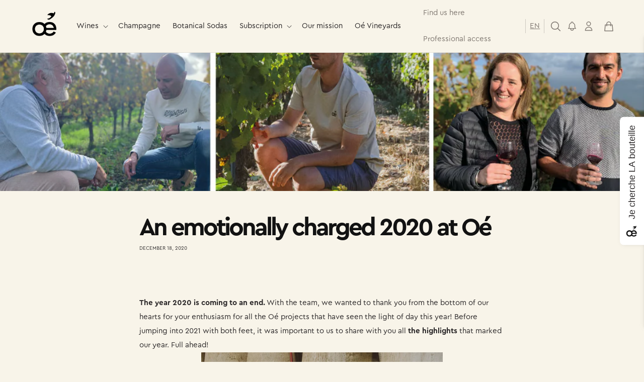

--- FILE ---
content_type: text/html; charset=utf-8
request_url: https://oeforgood.com/en/blogs/news/une-annee-2020-chargee-en-emotion-chez-oe
body_size: 54632
content:
<!doctype html>

<!-- Hotjar Tracking Code for https://oeforgood.com/ -->
<script>
    (function(h,o,t,j,a,r){
        h.hj=h.hj||function(){(h.hj.q=h.hj.q||[]).push(arguments)};
        h._hjSettings={hjid:4963883,hjsv:6};
        a=o.getElementsByTagName('head')[0];
        r=o.createElement('script');r.async=1;
        r.src=t+h._hjSettings.hjid+j+h._hjSettings.hjsv;
        a.appendChild(r);
    })(window,document,'https://static.hotjar.com/c/hotjar-','.js?sv=');
</script>

<html class="no-js" lang="en">
    <head>


        <meta charset="utf-8">
        <meta http-equiv="X-UA-Compatible" content="IE=edge">
        <meta name="viewport" content="width=device-width,initial-scale=1">
        <meta name="theme-color" content="">
        <!--INSTALL MM - 210723 Google Tag Manager -->
        <script>(function(w,d,s,l,i){w[l]=w[l]||[];w[l].push({'gtm.start':
         new Date().getTime(),event:'gtm.js'});var f=d.getElementsByTagName(s)[0],
         j=d.createElement(s),dl=l!='dataLayer'?'&l='+l:'';j.async=true;j.src=
         'https://www.googletagmanager.com/gtm.js?id='+i+dl;f.parentNode.insertBefore(j,f);
         })(window,document,'script','dataLayer','GTM-T7HWKFD');</script>
         <!-- End Google Tag Manager -->

         <script>(function(w,d,t,r,u){var f,n,i;w[u]=w[u]||[],f=function(){var o={ti:"97081522", enableAutoSpaTracking: true};o.q=w[u],w[u]=new UET(o),w[u].push("pageLoad")},n=d.createElement(t),n.src=r,n.async=1,n.onload=n.onreadystatechange=function(){var s=this.readyState;s&&s!=="loaded"&&s!=="complete"||(f(),n.onload=n.onreadystatechange=null)},i=d.getElementsByTagName(t)[0],i.parentNode.insertBefore(n,i)})(window,document,"script","//bat.bing.com/bat.js","uetq");</script>


        <link rel="canonical" href="https://oeforgood.com/en/blogs/news/une-annee-2020-chargee-en-emotion-chez-oe">
        <link rel="preconnect" href="https://cdn.shopify.com" crossorigin><link rel="icon" type="image/png" href="//oeforgood.com/cdn/shop/files/favicon-32x32_2dfac8a6-dbcf-4ed8-b662-1f0bff7e4e2c.png?crop=center&height=32&v=1675421493&width=32"><link rel="preconnect" href="https://fonts.shopifycdn.com" crossorigin><title>
            An emotionally charged 2020 at Oé
</title>

        
            <meta name="description" content="The year 2020 is coming to an end. With the team, we wanted to thank you from the bottom of our hearts for your enthusiasm for all the Oé projects that have seen the light of day this year! Before jumping into 2021 with both feet, it was important to us to share with you all the highlights that marked our year. Full ah">
        

        

<meta property="og:site_name" content="Oé">
<meta property="og:url" content="https://oeforgood.com/en/blogs/news/une-annee-2020-chargee-en-emotion-chez-oe">
<meta property="og:title" content="An emotionally charged 2020 at Oé">
<meta property="og:type" content="article">
<meta property="og:description" content="The year 2020 is coming to an end. With the team, we wanted to thank you from the bottom of our hearts for your enthusiasm for all the Oé projects that have seen the light of day this year! Before jumping into 2021 with both feet, it was important to us to share with you all the highlights that marked our year. Full ah"><meta property="og:image" content="http://oeforgood.com/cdn/shop/articles/Capture_d_ecran_2020-12-16_a_16.32.35.png?v=1608138693">
  <meta property="og:image:secure_url" content="https://oeforgood.com/cdn/shop/articles/Capture_d_ecran_2020-12-16_a_16.32.35.png?v=1608138693">
  <meta property="og:image:width" content="1364">
  <meta property="og:image:height" content="1372"><meta name="twitter:card" content="summary_large_image">
<meta name="twitter:title" content="An emotionally charged 2020 at Oé">
<meta name="twitter:description" content="The year 2020 is coming to an end. With the team, we wanted to thank you from the bottom of our hearts for your enthusiasm for all the Oé projects that have seen the light of day this year! Before jumping into 2021 with both feet, it was important to us to share with you all the highlights that marked our year. Full ah">


        <script src="//oeforgood.com/cdn/shop/t/24/assets/global.js?v=86036197167377689751694070793" defer="defer"></script>
        <script>window.performance && window.performance.mark && window.performance.mark('shopify.content_for_header.start');</script><meta name="google-site-verification" content="IpqKC9296cjCBjbmnbJCI59cm98ZJtpSOO6uK5y6yUc">
<meta name="google-site-verification" content="IpqKC9296cjCBjbmnbJCI59cm98ZJtpSOO6uK5y6yUc">
<meta name="facebook-domain-verification" content="2bmf2ij4bja5nd6iq2q6ptmcgfambg">
<meta id="shopify-digital-wallet" name="shopify-digital-wallet" content="/28022616/digital_wallets/dialog">
<meta name="shopify-checkout-api-token" content="9fa7af8e1247b0b34fd1ab6c2e4da01f">
<meta id="in-context-paypal-metadata" data-shop-id="28022616" data-venmo-supported="false" data-environment="production" data-locale="en_US" data-paypal-v4="true" data-currency="EUR">
<link rel="alternate" type="application/atom+xml" title="Feed" href="/en/blogs/news.atom" />
<link rel="alternate" hreflang="x-default" href="https://oeforgood.com/blogs/news/une-annee-2020-chargee-en-emotion-chez-oe">
<link rel="alternate" hreflang="fr" href="https://oeforgood.com/blogs/news/une-annee-2020-chargee-en-emotion-chez-oe">
<link rel="alternate" hreflang="en" href="https://oeforgood.com/en/blogs/news/une-annee-2020-chargee-en-emotion-chez-oe">
<link rel="alternate" hreflang="en-DE" href="https://oeforgood.com/en-de/blogs/news/une-annee-2020-chargee-en-emotion-chez-oe">
<link rel="alternate" hreflang="fr-DE" href="https://oeforgood.com/fr-de/blogs/news/une-annee-2020-chargee-en-emotion-chez-oe">
<link rel="alternate" hreflang="fr-BE" href="https://oeforgood.com/fr-be/blogs/news/une-annee-2020-chargee-en-emotion-chez-oe">
<script async="async" src="/checkouts/internal/preloads.js?locale=en-FR"></script>
<link rel="preconnect" href="https://shop.app" crossorigin="anonymous">
<script async="async" src="https://shop.app/checkouts/internal/preloads.js?locale=en-FR&shop_id=28022616" crossorigin="anonymous"></script>
<script id="apple-pay-shop-capabilities" type="application/json">{"shopId":28022616,"countryCode":"FR","currencyCode":"EUR","merchantCapabilities":["supports3DS"],"merchantId":"gid:\/\/shopify\/Shop\/28022616","merchantName":"Oé","requiredBillingContactFields":["postalAddress","email","phone"],"requiredShippingContactFields":["postalAddress","email","phone"],"shippingType":"shipping","supportedNetworks":["visa","masterCard","amex","maestro"],"total":{"type":"pending","label":"Oé","amount":"1.00"},"shopifyPaymentsEnabled":true,"supportsSubscriptions":true}</script>
<script id="shopify-features" type="application/json">{"accessToken":"9fa7af8e1247b0b34fd1ab6c2e4da01f","betas":["rich-media-storefront-analytics"],"domain":"oeforgood.com","predictiveSearch":true,"shopId":28022616,"locale":"en"}</script>
<script>var Shopify = Shopify || {};
Shopify.shop = "pinotbleu.myshopify.com";
Shopify.locale = "en";
Shopify.currency = {"active":"EUR","rate":"1.0"};
Shopify.country = "FR";
Shopify.theme = {"name":"mm-oe\/dev-main","id":152695046482,"schema_name":"Moon Moon - Dawn","schema_version":"7.0.1","theme_store_id":null,"role":"main"};
Shopify.theme.handle = "null";
Shopify.theme.style = {"id":null,"handle":null};
Shopify.cdnHost = "oeforgood.com/cdn";
Shopify.routes = Shopify.routes || {};
Shopify.routes.root = "/en/";</script>
<script type="module">!function(o){(o.Shopify=o.Shopify||{}).modules=!0}(window);</script>
<script>!function(o){function n(){var o=[];function n(){o.push(Array.prototype.slice.apply(arguments))}return n.q=o,n}var t=o.Shopify=o.Shopify||{};t.loadFeatures=n(),t.autoloadFeatures=n()}(window);</script>
<script>
  window.ShopifyPay = window.ShopifyPay || {};
  window.ShopifyPay.apiHost = "shop.app\/pay";
  window.ShopifyPay.redirectState = null;
</script>
<script id="shop-js-analytics" type="application/json">{"pageType":"article"}</script>
<script defer="defer" async type="module" src="//oeforgood.com/cdn/shopifycloud/shop-js/modules/v2/client.init-shop-cart-sync_BN7fPSNr.en.esm.js"></script>
<script defer="defer" async type="module" src="//oeforgood.com/cdn/shopifycloud/shop-js/modules/v2/chunk.common_Cbph3Kss.esm.js"></script>
<script defer="defer" async type="module" src="//oeforgood.com/cdn/shopifycloud/shop-js/modules/v2/chunk.modal_DKumMAJ1.esm.js"></script>
<script type="module">
  await import("//oeforgood.com/cdn/shopifycloud/shop-js/modules/v2/client.init-shop-cart-sync_BN7fPSNr.en.esm.js");
await import("//oeforgood.com/cdn/shopifycloud/shop-js/modules/v2/chunk.common_Cbph3Kss.esm.js");
await import("//oeforgood.com/cdn/shopifycloud/shop-js/modules/v2/chunk.modal_DKumMAJ1.esm.js");

  window.Shopify.SignInWithShop?.initShopCartSync?.({"fedCMEnabled":true,"windoidEnabled":true});

</script>
<script>
  window.Shopify = window.Shopify || {};
  if (!window.Shopify.featureAssets) window.Shopify.featureAssets = {};
  window.Shopify.featureAssets['shop-js'] = {"shop-cart-sync":["modules/v2/client.shop-cart-sync_CJVUk8Jm.en.esm.js","modules/v2/chunk.common_Cbph3Kss.esm.js","modules/v2/chunk.modal_DKumMAJ1.esm.js"],"init-fed-cm":["modules/v2/client.init-fed-cm_7Fvt41F4.en.esm.js","modules/v2/chunk.common_Cbph3Kss.esm.js","modules/v2/chunk.modal_DKumMAJ1.esm.js"],"init-shop-email-lookup-coordinator":["modules/v2/client.init-shop-email-lookup-coordinator_Cc088_bR.en.esm.js","modules/v2/chunk.common_Cbph3Kss.esm.js","modules/v2/chunk.modal_DKumMAJ1.esm.js"],"init-windoid":["modules/v2/client.init-windoid_hPopwJRj.en.esm.js","modules/v2/chunk.common_Cbph3Kss.esm.js","modules/v2/chunk.modal_DKumMAJ1.esm.js"],"shop-button":["modules/v2/client.shop-button_B0jaPSNF.en.esm.js","modules/v2/chunk.common_Cbph3Kss.esm.js","modules/v2/chunk.modal_DKumMAJ1.esm.js"],"shop-cash-offers":["modules/v2/client.shop-cash-offers_DPIskqss.en.esm.js","modules/v2/chunk.common_Cbph3Kss.esm.js","modules/v2/chunk.modal_DKumMAJ1.esm.js"],"shop-toast-manager":["modules/v2/client.shop-toast-manager_CK7RT69O.en.esm.js","modules/v2/chunk.common_Cbph3Kss.esm.js","modules/v2/chunk.modal_DKumMAJ1.esm.js"],"init-shop-cart-sync":["modules/v2/client.init-shop-cart-sync_BN7fPSNr.en.esm.js","modules/v2/chunk.common_Cbph3Kss.esm.js","modules/v2/chunk.modal_DKumMAJ1.esm.js"],"init-customer-accounts-sign-up":["modules/v2/client.init-customer-accounts-sign-up_CfPf4CXf.en.esm.js","modules/v2/client.shop-login-button_DeIztwXF.en.esm.js","modules/v2/chunk.common_Cbph3Kss.esm.js","modules/v2/chunk.modal_DKumMAJ1.esm.js"],"pay-button":["modules/v2/client.pay-button_CgIwFSYN.en.esm.js","modules/v2/chunk.common_Cbph3Kss.esm.js","modules/v2/chunk.modal_DKumMAJ1.esm.js"],"init-customer-accounts":["modules/v2/client.init-customer-accounts_DQ3x16JI.en.esm.js","modules/v2/client.shop-login-button_DeIztwXF.en.esm.js","modules/v2/chunk.common_Cbph3Kss.esm.js","modules/v2/chunk.modal_DKumMAJ1.esm.js"],"avatar":["modules/v2/client.avatar_BTnouDA3.en.esm.js"],"init-shop-for-new-customer-accounts":["modules/v2/client.init-shop-for-new-customer-accounts_CsZy_esa.en.esm.js","modules/v2/client.shop-login-button_DeIztwXF.en.esm.js","modules/v2/chunk.common_Cbph3Kss.esm.js","modules/v2/chunk.modal_DKumMAJ1.esm.js"],"shop-follow-button":["modules/v2/client.shop-follow-button_BRMJjgGd.en.esm.js","modules/v2/chunk.common_Cbph3Kss.esm.js","modules/v2/chunk.modal_DKumMAJ1.esm.js"],"checkout-modal":["modules/v2/client.checkout-modal_B9Drz_yf.en.esm.js","modules/v2/chunk.common_Cbph3Kss.esm.js","modules/v2/chunk.modal_DKumMAJ1.esm.js"],"shop-login-button":["modules/v2/client.shop-login-button_DeIztwXF.en.esm.js","modules/v2/chunk.common_Cbph3Kss.esm.js","modules/v2/chunk.modal_DKumMAJ1.esm.js"],"lead-capture":["modules/v2/client.lead-capture_DXYzFM3R.en.esm.js","modules/v2/chunk.common_Cbph3Kss.esm.js","modules/v2/chunk.modal_DKumMAJ1.esm.js"],"shop-login":["modules/v2/client.shop-login_CA5pJqmO.en.esm.js","modules/v2/chunk.common_Cbph3Kss.esm.js","modules/v2/chunk.modal_DKumMAJ1.esm.js"],"payment-terms":["modules/v2/client.payment-terms_BxzfvcZJ.en.esm.js","modules/v2/chunk.common_Cbph3Kss.esm.js","modules/v2/chunk.modal_DKumMAJ1.esm.js"]};
</script>
<script>(function() {
  var isLoaded = false;
  function asyncLoad() {
    if (isLoaded) return;
    isLoaded = true;
    var urls = ["https:\/\/d23dclunsivw3h.cloudfront.net\/redirect-app.js?shop=pinotbleu.myshopify.com","https:\/\/cdn.shipup.co\/latest_v2\/shipup-shopify.js?shop=pinotbleu.myshopify.com","https:\/\/js.smile.io\/v1\/smile-shopify.js?shop=pinotbleu.myshopify.com","https:\/\/app.getwisp.co\/embed\/shopify?website_id=rKVV\u0026shop=pinotbleu.myshopify.com","https:\/\/wisepops.net\/loader.js?v=2\u0026h=KU339oM8aG\u0026shop=pinotbleu.myshopify.com"];
    for (var i = 0; i < urls.length; i++) {
      var s = document.createElement('script');
      s.type = 'text/javascript';
      s.async = true;
      s.src = urls[i];
      var x = document.getElementsByTagName('script')[0];
      x.parentNode.insertBefore(s, x);
    }
  };
  if(window.attachEvent) {
    window.attachEvent('onload', asyncLoad);
  } else {
    window.addEventListener('load', asyncLoad, false);
  }
})();</script>
<script id="__st">var __st={"a":28022616,"offset":3600,"reqid":"061cc0d5-76c1-4909-b114-810d4769aafb-1769823695","pageurl":"oeforgood.com\/en\/blogs\/news\/une-annee-2020-chargee-en-emotion-chez-oe","s":"articles-492711280814","u":"635becdfab65","p":"article","rtyp":"article","rid":492711280814};</script>
<script>window.ShopifyPaypalV4VisibilityTracking = true;</script>
<script id="captcha-bootstrap">!function(){'use strict';const t='contact',e='account',n='new_comment',o=[[t,t],['blogs',n],['comments',n],[t,'customer']],c=[[e,'customer_login'],[e,'guest_login'],[e,'recover_customer_password'],[e,'create_customer']],r=t=>t.map((([t,e])=>`form[action*='/${t}']:not([data-nocaptcha='true']) input[name='form_type'][value='${e}']`)).join(','),a=t=>()=>t?[...document.querySelectorAll(t)].map((t=>t.form)):[];function s(){const t=[...o],e=r(t);return a(e)}const i='password',u='form_key',d=['recaptcha-v3-token','g-recaptcha-response','h-captcha-response',i],f=()=>{try{return window.sessionStorage}catch{return}},m='__shopify_v',_=t=>t.elements[u];function p(t,e,n=!1){try{const o=window.sessionStorage,c=JSON.parse(o.getItem(e)),{data:r}=function(t){const{data:e,action:n}=t;return t[m]||n?{data:e,action:n}:{data:t,action:n}}(c);for(const[e,n]of Object.entries(r))t.elements[e]&&(t.elements[e].value=n);n&&o.removeItem(e)}catch(o){console.error('form repopulation failed',{error:o})}}const l='form_type',E='cptcha';function T(t){t.dataset[E]=!0}const w=window,h=w.document,L='Shopify',v='ce_forms',y='captcha';let A=!1;((t,e)=>{const n=(g='f06e6c50-85a8-45c8-87d0-21a2b65856fe',I='https://cdn.shopify.com/shopifycloud/storefront-forms-hcaptcha/ce_storefront_forms_captcha_hcaptcha.v1.5.2.iife.js',D={infoText:'Protected by hCaptcha',privacyText:'Privacy',termsText:'Terms'},(t,e,n)=>{const o=w[L][v],c=o.bindForm;if(c)return c(t,g,e,D).then(n);var r;o.q.push([[t,g,e,D],n]),r=I,A||(h.body.append(Object.assign(h.createElement('script'),{id:'captcha-provider',async:!0,src:r})),A=!0)});var g,I,D;w[L]=w[L]||{},w[L][v]=w[L][v]||{},w[L][v].q=[],w[L][y]=w[L][y]||{},w[L][y].protect=function(t,e){n(t,void 0,e),T(t)},Object.freeze(w[L][y]),function(t,e,n,w,h,L){const[v,y,A,g]=function(t,e,n){const i=e?o:[],u=t?c:[],d=[...i,...u],f=r(d),m=r(i),_=r(d.filter((([t,e])=>n.includes(e))));return[a(f),a(m),a(_),s()]}(w,h,L),I=t=>{const e=t.target;return e instanceof HTMLFormElement?e:e&&e.form},D=t=>v().includes(t);t.addEventListener('submit',(t=>{const e=I(t);if(!e)return;const n=D(e)&&!e.dataset.hcaptchaBound&&!e.dataset.recaptchaBound,o=_(e),c=g().includes(e)&&(!o||!o.value);(n||c)&&t.preventDefault(),c&&!n&&(function(t){try{if(!f())return;!function(t){const e=f();if(!e)return;const n=_(t);if(!n)return;const o=n.value;o&&e.removeItem(o)}(t);const e=Array.from(Array(32),(()=>Math.random().toString(36)[2])).join('');!function(t,e){_(t)||t.append(Object.assign(document.createElement('input'),{type:'hidden',name:u})),t.elements[u].value=e}(t,e),function(t,e){const n=f();if(!n)return;const o=[...t.querySelectorAll(`input[type='${i}']`)].map((({name:t})=>t)),c=[...d,...o],r={};for(const[a,s]of new FormData(t).entries())c.includes(a)||(r[a]=s);n.setItem(e,JSON.stringify({[m]:1,action:t.action,data:r}))}(t,e)}catch(e){console.error('failed to persist form',e)}}(e),e.submit())}));const S=(t,e)=>{t&&!t.dataset[E]&&(n(t,e.some((e=>e===t))),T(t))};for(const o of['focusin','change'])t.addEventListener(o,(t=>{const e=I(t);D(e)&&S(e,y())}));const B=e.get('form_key'),M=e.get(l),P=B&&M;t.addEventListener('DOMContentLoaded',(()=>{const t=y();if(P)for(const e of t)e.elements[l].value===M&&p(e,B);[...new Set([...A(),...v().filter((t=>'true'===t.dataset.shopifyCaptcha))])].forEach((e=>S(e,t)))}))}(h,new URLSearchParams(w.location.search),n,t,e,['guest_login'])})(!0,!0)}();</script>
<script integrity="sha256-4kQ18oKyAcykRKYeNunJcIwy7WH5gtpwJnB7kiuLZ1E=" data-source-attribution="shopify.loadfeatures" defer="defer" src="//oeforgood.com/cdn/shopifycloud/storefront/assets/storefront/load_feature-a0a9edcb.js" crossorigin="anonymous"></script>
<script crossorigin="anonymous" defer="defer" src="//oeforgood.com/cdn/shopifycloud/storefront/assets/shopify_pay/storefront-65b4c6d7.js?v=20250812"></script>
<script data-source-attribution="shopify.dynamic_checkout.dynamic.init">var Shopify=Shopify||{};Shopify.PaymentButton=Shopify.PaymentButton||{isStorefrontPortableWallets:!0,init:function(){window.Shopify.PaymentButton.init=function(){};var t=document.createElement("script");t.src="https://oeforgood.com/cdn/shopifycloud/portable-wallets/latest/portable-wallets.en.js",t.type="module",document.head.appendChild(t)}};
</script>
<script data-source-attribution="shopify.dynamic_checkout.buyer_consent">
  function portableWalletsHideBuyerConsent(e){var t=document.getElementById("shopify-buyer-consent"),n=document.getElementById("shopify-subscription-policy-button");t&&n&&(t.classList.add("hidden"),t.setAttribute("aria-hidden","true"),n.removeEventListener("click",e))}function portableWalletsShowBuyerConsent(e){var t=document.getElementById("shopify-buyer-consent"),n=document.getElementById("shopify-subscription-policy-button");t&&n&&(t.classList.remove("hidden"),t.removeAttribute("aria-hidden"),n.addEventListener("click",e))}window.Shopify?.PaymentButton&&(window.Shopify.PaymentButton.hideBuyerConsent=portableWalletsHideBuyerConsent,window.Shopify.PaymentButton.showBuyerConsent=portableWalletsShowBuyerConsent);
</script>
<script data-source-attribution="shopify.dynamic_checkout.cart.bootstrap">document.addEventListener("DOMContentLoaded",(function(){function t(){return document.querySelector("shopify-accelerated-checkout-cart, shopify-accelerated-checkout")}if(t())Shopify.PaymentButton.init();else{new MutationObserver((function(e,n){t()&&(Shopify.PaymentButton.init(),n.disconnect())})).observe(document.body,{childList:!0,subtree:!0})}}));
</script>
<script id='scb4127' type='text/javascript' async='' src='https://oeforgood.com/cdn/shopifycloud/privacy-banner/storefront-banner.js'></script><link id="shopify-accelerated-checkout-styles" rel="stylesheet" media="screen" href="https://oeforgood.com/cdn/shopifycloud/portable-wallets/latest/accelerated-checkout-backwards-compat.css" crossorigin="anonymous">
<style id="shopify-accelerated-checkout-cart">
        #shopify-buyer-consent {
  margin-top: 1em;
  display: inline-block;
  width: 100%;
}

#shopify-buyer-consent.hidden {
  display: none;
}

#shopify-subscription-policy-button {
  background: none;
  border: none;
  padding: 0;
  text-decoration: underline;
  font-size: inherit;
  cursor: pointer;
}

#shopify-subscription-policy-button::before {
  box-shadow: none;
}

      </style>
<script id="sections-script" data-sections="header" defer="defer" src="//oeforgood.com/cdn/shop/t/24/compiled_assets/scripts.js?v=1039170"></script>
<script>window.performance && window.performance.mark && window.performance.mark('shopify.content_for_header.end');</script>


        <style data-shopify>
            @font-face {
  font-family: Assistant;
  font-weight: 400;
  font-style: normal;
  font-display: swap;
  src: url("//oeforgood.com/cdn/fonts/assistant/assistant_n4.9120912a469cad1cc292572851508ca49d12e768.woff2") format("woff2"),
       url("//oeforgood.com/cdn/fonts/assistant/assistant_n4.6e9875ce64e0fefcd3f4446b7ec9036b3ddd2985.woff") format("woff");
}

            @font-face {
  font-family: Assistant;
  font-weight: 700;
  font-style: normal;
  font-display: swap;
  src: url("//oeforgood.com/cdn/fonts/assistant/assistant_n7.bf44452348ec8b8efa3aa3068825305886b1c83c.woff2") format("woff2"),
       url("//oeforgood.com/cdn/fonts/assistant/assistant_n7.0c887fee83f6b3bda822f1150b912c72da0f7b64.woff") format("woff");
}

            
            
            @font-face {
  font-family: Assistant;
  font-weight: 400;
  font-style: normal;
  font-display: swap;
  src: url("//oeforgood.com/cdn/fonts/assistant/assistant_n4.9120912a469cad1cc292572851508ca49d12e768.woff2") format("woff2"),
       url("//oeforgood.com/cdn/fonts/assistant/assistant_n4.6e9875ce64e0fefcd3f4446b7ec9036b3ddd2985.woff") format("woff");
}


            :root {
              --font-body-family: Assistant, sans-serif;
              --font-body-style: normal;
              --font-body-weight: 400;
              --font-body-weight-bold: 700;

              --font-heading-family: Assistant, sans-serif;
              --font-heading-style: normal;
              --font-heading-weight: 400;

              --font-body-scale: 1.0;
              --font-heading-scale: 1.0;

              --color-base-text: 18, 18, 18;
              --color-shadow: 18, 18, 18;
              --color-base-background-1: 248, 244, 233;
              --color-base-background-2: 248, 244, 233;
              --color-base-solid-button-labels: 248, 244, 233;
              --color-base-outline-button-labels: 248, 244, 233;
              --color-base-accent-1: 18, 18, 18;
              --color-base-accent-2: 248, 244, 233;
              --payment-terms-background-color: #f8f4e9;

              --gradient-base-background-1: #f8f4e9;
              --gradient-base-background-2: #f8f4e9;
              --gradient-base-accent-1: #121212;
              --gradient-base-accent-2: #f8f4e9;

              --media-padding: px;
              --media-border-opacity: 0.05;
              --media-border-width: 0px;
              --media-radius: 0px;
              --media-shadow-opacity: 0.0;
              --media-shadow-horizontal-offset: 0px;
              --media-shadow-vertical-offset: 4px;
              --media-shadow-blur-radius: 5px;
              --media-shadow-visible: 0;

              --page-width: 120rem;
              --page-width-margin: 0rem;

              --product-card-image-padding: 0.0rem;
              --product-card-corner-radius: 0.0rem;
              --product-card-text-alignment: left;
              --product-card-border-width: 0.0rem;
              --product-card-border-opacity: 0.1;
              --product-card-shadow-opacity: 0.0;
              --product-card-shadow-visible: 0;
              --product-card-shadow-horizontal-offset: 0.0rem;
              --product-card-shadow-vertical-offset: 0.4rem;
              --product-card-shadow-blur-radius: 0.5rem;

              --collection-card-image-padding: 0.0rem;
              --collection-card-corner-radius: 0.0rem;
              --collection-card-text-alignment: left;
              --collection-card-border-width: 0.0rem;
              --collection-card-border-opacity: 0.1;
              --collection-card-shadow-opacity: 0.0;
              --collection-card-shadow-visible: 0;
              --collection-card-shadow-horizontal-offset: 0.0rem;
              --collection-card-shadow-vertical-offset: 0.4rem;
              --collection-card-shadow-blur-radius: 0.5rem;

              --blog-card-image-padding: 0.0rem;
              --blog-card-corner-radius: 0.0rem;
              --blog-card-text-alignment: left;
              --blog-card-border-width: 0.0rem;
              --blog-card-border-opacity: 0.1;
              --blog-card-shadow-opacity: 0.0;
              --blog-card-shadow-visible: 0;
              --blog-card-shadow-horizontal-offset: 0.0rem;
              --blog-card-shadow-vertical-offset: 0.4rem;
              --blog-card-shadow-blur-radius: 0.5rem;

              --badge-corner-radius: 4.0rem;

              --popup-border-width: 1px;
              --popup-border-opacity: 0.1;
              --popup-corner-radius: 0px;
              --popup-shadow-opacity: 0.0;
              --popup-shadow-horizontal-offset: 0px;
              --popup-shadow-vertical-offset: 4px;
              --popup-shadow-blur-radius: 5px;

              --drawer-border-width: 1px;
              --drawer-border-opacity: 0.1;
              --drawer-shadow-opacity: 0.0;
              --drawer-shadow-horizontal-offset: 0px;
              --drawer-shadow-vertical-offset: 4px;
              --drawer-shadow-blur-radius: 5px;

              --spacing-sections-desktop: 0px;
              --spacing-sections-mobile: 0px;

              --grid-desktop-vertical-spacing: 16px;
              --grid-desktop-horizontal-spacing: 16px;
              --grid-mobile-vertical-spacing: 8px;
              --grid-mobile-horizontal-spacing: 8px;

              --text-boxes-border-opacity: 0.0;
              --text-boxes-border-width: 0px;
              --text-boxes-radius: 0px;
              --text-boxes-shadow-opacity: 0.0;
              --text-boxes-shadow-visible: 0;
              --text-boxes-shadow-horizontal-offset: 0px;
              --text-boxes-shadow-vertical-offset: 4px;
              --text-boxes-shadow-blur-radius: 5px;

              --buttons-radius: 0px;
              --buttons-radius-outset: 0px;
              --buttons-border-width: 1px;
              --buttons-border-opacity: 1.0;
              --buttons-shadow-opacity: 0.0;
              --buttons-shadow-visible: 0;
              --buttons-shadow-horizontal-offset: 0px;
              --buttons-shadow-vertical-offset: 4px;
              --buttons-shadow-blur-radius: 5px;
              --buttons-border-offset: 0px;

              --inputs-radius: 0px;
              --inputs-border-width: 1px;
              --inputs-border-opacity: 0.55;
              --inputs-shadow-opacity: 0.0;
              --inputs-shadow-horizontal-offset: 0px;
              --inputs-margin-offset: 0px;
              --inputs-shadow-vertical-offset: 2px;
              --inputs-shadow-blur-radius: 5px;
              --inputs-radius-outset: 0px;

              --variant-pills-radius: 40px;
              --variant-pills-border-width: 1px;
              --variant-pills-border-opacity: 0.55;
              --variant-pills-shadow-opacity: 0.0;
              --variant-pills-shadow-horizontal-offset: 0px;
              --variant-pills-shadow-vertical-offset: 4px;
              --variant-pills-shadow-blur-radius: 5px;
            }

            *,
            *::before,
            *::after {
              box-sizing: inherit;
            }

            html {
              box-sizing: border-box;
              font-size: calc(var(--font-body-scale) * 62.5%);
              height: 100%;
            }

            body {
              display: grid;
              grid-template-rows: auto auto 1fr auto;
              grid-template-columns: 100%;
              min-height: 100%;
              margin: 0;
              font-size: 1.5rem;
              letter-spacing: 0.06rem;
              line-height: calc(1 + 0.8 / var(--font-body-scale));
              font-family: var(--font-body-family);
              font-style: var(--font-body-style);
              font-weight: var(--font-body-weight);
            }

            @media screen and (min-width: 750px) {
              body {
                font-size: 1.6rem;
              }
            }
        </style>

        <link href="//oeforgood.com/cdn/shop/t/24/assets/base.css?v=69166559541473706571703234517" rel="stylesheet" type="text/css" media="all" />
        <link href="//oeforgood.com/cdn/shop/t/24/assets/moon-moon.css?v=732621933350696851731599322" rel="stylesheet" type="text/css" media="all" />
<link rel="preload" as="font" href="//oeforgood.com/cdn/fonts/assistant/assistant_n4.9120912a469cad1cc292572851508ca49d12e768.woff2" type="font/woff2" crossorigin><link rel="preload" as="font" href="//oeforgood.com/cdn/fonts/assistant/assistant_n4.9120912a469cad1cc292572851508ca49d12e768.woff2" type="font/woff2" crossorigin><link rel="stylesheet" href="//oeforgood.com/cdn/shop/t/24/assets/component-predictive-search.css?v=30672630603066147061694070795" media="print" onload="this.media='all'"><script>
            document.documentElement.className = document.documentElement.className.replace('no-js', 'js');
            if (Shopify.designMode) {
                document.documentElement.classList.add('shopify-design-mode');
            }
        </script>

        <!-- Global site tag (gtag.js) - Google Ads: 938695944 -->
        <script async src="https://www.googletagmanager.com/gtag/js?id=AW-938695944"></script>
        <script>
            window.dataLayer = window.dataLayer || [];
            function gtag(){dataLayer.push(arguments);}
            gtag('js', new Date());

            gtag('config', 'AW-938695944');
        </script>

        
        
        
        <!-- Splide : Used for all sliders on the website -->
        <link rel="preload" href="//oeforgood.com/cdn/shop/t/24/assets/splide.min.css?v=44329677166622589231694070797" as="style">
        <link rel="stylesheet" href="//oeforgood.com/cdn/shop/t/24/assets/splide.min.css?v=44329677166622589231694070797">
        <script src="//oeforgood.com/cdn/shop/t/24/assets/mm-geolocation-ip.js?v=170826814043024075191694070794"></script>

    <style type='text/css'>
    :root {--delivery-country-image-url:url("https://dc.codericp.com/delivery/code_f.png");}
    .icon-ad_f{background-image:var(--delivery-country-image-url);background-position:0 0;width:20px;height:12px}.icon-ae_f{background-image:var(--delivery-country-image-url);background-position:-21px 0;width:20px;height:12px}.icon-af_f{background-image:var(--delivery-country-image-url);background-position:0 -13px;width:20px;height:12px}.icon-ag_f{background-image:var(--delivery-country-image-url);background-position:-21px -13px;width:20px;height:12px}.icon-ai_f{background-image:var(--delivery-country-image-url);background-position:0 -26px;width:20px;height:12px}.icon-al_f{background-image:var(--delivery-country-image-url);background-position:-21px -26px;width:20px;height:12px}.icon-am_f{background-image:var(--delivery-country-image-url);background-position:-42px 0;width:20px;height:12px}.icon-ao_f{background-image:var(--delivery-country-image-url);background-position:-42px -13px;width:20px;height:12px}.icon-aq_f{background-image:var(--delivery-country-image-url);background-position:-42px -26px;width:20px;height:12px}.icon-ar_f{background-image:var(--delivery-country-image-url);background-position:0 -39px;width:20px;height:12px}.icon-as_f{background-image:var(--delivery-country-image-url);background-position:-21px -39px;width:20px;height:12px}.icon-at_f{background-image:var(--delivery-country-image-url);background-position:-42px -39px;width:20px;height:12px}.icon-au_f{background-image:var(--delivery-country-image-url);background-position:-63px 0;width:20px;height:12px}.icon-aw_f{background-image:var(--delivery-country-image-url);background-position:-63px -13px;width:20px;height:12px}.icon-ax_f{background-image:var(--delivery-country-image-url);background-position:-63px -26px;width:20px;height:12px}.icon-az_f{background-image:var(--delivery-country-image-url);background-position:-63px -39px;width:20px;height:12px}.icon-ba_f{background-image:var(--delivery-country-image-url);background-position:0 -52px;width:20px;height:12px}.icon-bb_f{background-image:var(--delivery-country-image-url);background-position:-21px -52px;width:20px;height:12px}.icon-bd_f{background-image:var(--delivery-country-image-url);background-position:-42px -52px;width:20px;height:12px}.icon-be_f{background-image:var(--delivery-country-image-url);background-position:-63px -52px;width:20px;height:12px}.icon-bf_f{background-image:var(--delivery-country-image-url);background-position:0 -65px;width:20px;height:12px}.icon-bg_f{background-image:var(--delivery-country-image-url);background-position:-21px -65px;width:20px;height:12px}.icon-bh_f{background-image:var(--delivery-country-image-url);background-position:-42px -65px;width:20px;height:12px}.icon-bi_f{background-image:var(--delivery-country-image-url);background-position:-63px -65px;width:20px;height:12px}.icon-bj_f{background-image:var(--delivery-country-image-url);background-position:-84px 0;width:20px;height:12px}.icon-bl_f{background-image:var(--delivery-country-image-url);background-position:-84px -13px;width:20px;height:12px}.icon-bm_f{background-image:var(--delivery-country-image-url);background-position:-84px -26px;width:20px;height:12px}.icon-bn_f{background-image:var(--delivery-country-image-url);background-position:-84px -39px;width:20px;height:12px}.icon-bo_f{background-image:var(--delivery-country-image-url);background-position:-84px -52px;width:20px;height:12px}.icon-bq_f{background-image:var(--delivery-country-image-url);background-position:-84px -65px;width:20px;height:12px}.icon-br_f{background-image:var(--delivery-country-image-url);background-position:0 -78px;width:20px;height:12px}.icon-bs_f{background-image:var(--delivery-country-image-url);background-position:-21px -78px;width:20px;height:12px}.icon-bt_f{background-image:var(--delivery-country-image-url);background-position:-42px -78px;width:20px;height:12px}.icon-bv_f{background-image:var(--delivery-country-image-url);background-position:-63px -78px;width:20px;height:12px}.icon-bw_f{background-image:var(--delivery-country-image-url);background-position:-84px -78px;width:20px;height:12px}.icon-by_f{background-image:var(--delivery-country-image-url);background-position:0 -91px;width:20px;height:12px}.icon-bz_f{background-image:var(--delivery-country-image-url);background-position:-21px -91px;width:20px;height:12px}.icon-ca_f{background-image:var(--delivery-country-image-url);background-position:-42px -91px;width:20px;height:12px}.icon-cc_f{background-image:var(--delivery-country-image-url);background-position:-63px -91px;width:20px;height:12px}.icon-cd_f{background-image:var(--delivery-country-image-url);background-position:-84px -91px;width:20px;height:12px}.icon-cf_f{background-image:var(--delivery-country-image-url);background-position:-105px 0;width:20px;height:12px}.icon-cg_f{background-image:var(--delivery-country-image-url);background-position:-105px -13px;width:20px;height:12px}.icon-ch_f{background-image:var(--delivery-country-image-url);background-position:-105px -26px;width:20px;height:12px}.icon-ci_f{background-image:var(--delivery-country-image-url);background-position:-105px -39px;width:20px;height:12px}.icon-ck_f{background-image:var(--delivery-country-image-url);background-position:-105px -52px;width:20px;height:12px}.icon-cl_f{background-image:var(--delivery-country-image-url);background-position:-105px -65px;width:20px;height:12px}.icon-cm_f{background-image:var(--delivery-country-image-url);background-position:-105px -78px;width:20px;height:12px}.icon-cn_f{background-image:var(--delivery-country-image-url);background-position:-105px -91px;width:20px;height:12px}.icon-co_f{background-image:var(--delivery-country-image-url);background-position:0 -104px;width:20px;height:12px}.icon-cr_f{background-image:var(--delivery-country-image-url);background-position:-21px -104px;width:20px;height:12px}.icon-cu_f{background-image:var(--delivery-country-image-url);background-position:-42px -104px;width:20px;height:12px}.icon-cv_f{background-image:var(--delivery-country-image-url);background-position:-63px -104px;width:20px;height:12px}.icon-cw_f{background-image:var(--delivery-country-image-url);background-position:-84px -104px;width:20px;height:12px}.icon-cx_f{background-image:var(--delivery-country-image-url);background-position:-105px -104px;width:20px;height:12px}.icon-cy_f{background-image:var(--delivery-country-image-url);background-position:-126px 0;width:20px;height:12px}.icon-cz_f{background-image:var(--delivery-country-image-url);background-position:-126px -13px;width:20px;height:12px}.icon-de_f{background-image:var(--delivery-country-image-url);background-position:-126px -26px;width:20px;height:12px}.icon-dj_f{background-image:var(--delivery-country-image-url);background-position:-126px -39px;width:20px;height:12px}.icon-dk_f{background-image:var(--delivery-country-image-url);background-position:-126px -52px;width:20px;height:12px}.icon-dm_f{background-image:var(--delivery-country-image-url);background-position:-126px -65px;width:20px;height:12px}.icon-do_f{background-image:var(--delivery-country-image-url);background-position:-126px -78px;width:20px;height:12px}.icon-dz_f{background-image:var(--delivery-country-image-url);background-position:-126px -91px;width:20px;height:12px}.icon-ec_f{background-image:var(--delivery-country-image-url);background-position:-126px -104px;width:20px;height:12px}.icon-ee_f{background-image:var(--delivery-country-image-url);background-position:0 -117px;width:20px;height:12px}.icon-eg_f{background-image:var(--delivery-country-image-url);background-position:-21px -117px;width:20px;height:12px}.icon-eh_f{background-image:var(--delivery-country-image-url);background-position:-42px -117px;width:20px;height:12px}.icon-er_f{background-image:var(--delivery-country-image-url);background-position:-63px -117px;width:20px;height:12px}.icon-es_f{background-image:var(--delivery-country-image-url);background-position:-84px -117px;width:20px;height:12px}.icon-et_f{background-image:var(--delivery-country-image-url);background-position:-105px -117px;width:20px;height:12px}.icon-fi_f{background-image:var(--delivery-country-image-url);background-position:-126px -117px;width:20px;height:12px}.icon-fj_f{background-image:var(--delivery-country-image-url);background-position:0 -130px;width:20px;height:12px}.icon-fk_f{background-image:var(--delivery-country-image-url);background-position:-21px -130px;width:20px;height:12px}.icon-fm_f{background-image:var(--delivery-country-image-url);background-position:-42px -130px;width:20px;height:12px}.icon-fo_f{background-image:var(--delivery-country-image-url);background-position:-63px -130px;width:20px;height:12px}.icon-fr_f{background-image:var(--delivery-country-image-url);background-position:-84px -130px;width:20px;height:12px}.icon-ga_f{background-image:var(--delivery-country-image-url);background-position:-105px -130px;width:20px;height:12px}.icon-gb_f{background-image:var(--delivery-country-image-url);background-position:-126px -130px;width:20px;height:12px}.icon-gd_f{background-image:var(--delivery-country-image-url);background-position:-147px 0;width:20px;height:12px}.icon-ge_f{background-image:var(--delivery-country-image-url);background-position:-147px -13px;width:20px;height:12px}.icon-gf_f{background-image:var(--delivery-country-image-url);background-position:-147px -26px;width:20px;height:12px}.icon-gg_f{background-image:var(--delivery-country-image-url);background-position:-147px -39px;width:20px;height:12px}.icon-gh_f{background-image:var(--delivery-country-image-url);background-position:-147px -52px;width:20px;height:12px}.icon-gi_f{background-image:var(--delivery-country-image-url);background-position:-147px -65px;width:20px;height:12px}.icon-gl_f{background-image:var(--delivery-country-image-url);background-position:-147px -78px;width:20px;height:12px}.icon-gm_f{background-image:var(--delivery-country-image-url);background-position:-147px -91px;width:20px;height:12px}.icon-gn_f{background-image:var(--delivery-country-image-url);background-position:-147px -104px;width:20px;height:12px}.icon-gp_f{background-image:var(--delivery-country-image-url);background-position:-147px -117px;width:20px;height:12px}.icon-gq_f{background-image:var(--delivery-country-image-url);background-position:-147px -130px;width:20px;height:12px}.icon-gr_f{background-image:var(--delivery-country-image-url);background-position:0 -143px;width:20px;height:12px}.icon-gs_f{background-image:var(--delivery-country-image-url);background-position:-21px -143px;width:20px;height:12px}.icon-gt_f{background-image:var(--delivery-country-image-url);background-position:-42px -143px;width:20px;height:12px}.icon-gu_f{background-image:var(--delivery-country-image-url);background-position:-63px -143px;width:20px;height:12px}.icon-gw_f{background-image:var(--delivery-country-image-url);background-position:-84px -143px;width:20px;height:12px}.icon-gy_f{background-image:var(--delivery-country-image-url);background-position:-105px -143px;width:20px;height:12px}.icon-hk_f{background-image:var(--delivery-country-image-url);background-position:-126px -143px;width:20px;height:12px}.icon-hm_f{background-image:var(--delivery-country-image-url);background-position:-147px -143px;width:20px;height:12px}.icon-hn_f{background-image:var(--delivery-country-image-url);background-position:-168px 0;width:20px;height:12px}.icon-hr_f{background-image:var(--delivery-country-image-url);background-position:-168px -13px;width:20px;height:12px}.icon-ht_f{background-image:var(--delivery-country-image-url);background-position:-168px -26px;width:20px;height:12px}.icon-hu_f{background-image:var(--delivery-country-image-url);background-position:-168px -39px;width:20px;height:12px}.icon-id_f{background-image:var(--delivery-country-image-url);background-position:-168px -52px;width:20px;height:12px}.icon-ie_f{background-image:var(--delivery-country-image-url);background-position:-168px -65px;width:20px;height:12px}.icon-il_f{background-image:var(--delivery-country-image-url);background-position:-168px -78px;width:20px;height:12px}.icon-im_f{background-image:var(--delivery-country-image-url);background-position:-168px -91px;width:20px;height:12px}.icon-in_f{background-image:var(--delivery-country-image-url);background-position:-168px -104px;width:20px;height:12px}.icon-io_f{background-image:var(--delivery-country-image-url);background-position:-168px -117px;width:20px;height:12px}.icon-iq_f{background-image:var(--delivery-country-image-url);background-position:-168px -130px;width:20px;height:12px}.icon-ir_f{background-image:var(--delivery-country-image-url);background-position:-168px -143px;width:20px;height:12px}.icon-is_f{background-image:var(--delivery-country-image-url);background-position:0 -156px;width:20px;height:12px}.icon-it_f{background-image:var(--delivery-country-image-url);background-position:-21px -156px;width:20px;height:12px}.icon-je_f{background-image:var(--delivery-country-image-url);background-position:-42px -156px;width:20px;height:12px}.icon-jm_f{background-image:var(--delivery-country-image-url);background-position:-63px -156px;width:20px;height:12px}.icon-jo_f{background-image:var(--delivery-country-image-url);background-position:-84px -156px;width:20px;height:12px}.icon-jp_f{background-image:var(--delivery-country-image-url);background-position:-105px -156px;width:20px;height:12px}.icon-ke_f{background-image:var(--delivery-country-image-url);background-position:-126px -156px;width:20px;height:12px}.icon-kg_f{background-image:var(--delivery-country-image-url);background-position:-147px -156px;width:20px;height:12px}.icon-kh_f{background-image:var(--delivery-country-image-url);background-position:-168px -156px;width:20px;height:12px}.icon-ki_f{background-image:var(--delivery-country-image-url);background-position:0 -169px;width:20px;height:12px}.icon-km_f{background-image:var(--delivery-country-image-url);background-position:-21px -169px;width:20px;height:12px}.icon-kn_f{background-image:var(--delivery-country-image-url);background-position:-42px -169px;width:20px;height:12px}.icon-kp_f{background-image:var(--delivery-country-image-url);background-position:-63px -169px;width:20px;height:12px}.icon-kr_f{background-image:var(--delivery-country-image-url);background-position:-84px -169px;width:20px;height:12px}.icon-kw_f{background-image:var(--delivery-country-image-url);background-position:-105px -169px;width:20px;height:12px}.icon-ky_f{background-image:var(--delivery-country-image-url);background-position:-126px -169px;width:20px;height:12px}.icon-kz_f{background-image:var(--delivery-country-image-url);background-position:-147px -169px;width:20px;height:12px}.icon-la_f{background-image:var(--delivery-country-image-url);background-position:-168px -169px;width:20px;height:12px}.icon-lb_f{background-image:var(--delivery-country-image-url);background-position:-189px 0;width:20px;height:12px}.icon-lc_f{background-image:var(--delivery-country-image-url);background-position:-189px -13px;width:20px;height:12px}.icon-li_f{background-image:var(--delivery-country-image-url);background-position:-189px -26px;width:20px;height:12px}.icon-lk_f{background-image:var(--delivery-country-image-url);background-position:-189px -39px;width:20px;height:12px}.icon-lr_f{background-image:var(--delivery-country-image-url);background-position:-189px -52px;width:20px;height:12px}.icon-ls_f{background-image:var(--delivery-country-image-url);background-position:-189px -65px;width:20px;height:12px}.icon-lt_f{background-image:var(--delivery-country-image-url);background-position:-189px -78px;width:20px;height:12px}.icon-lu_f{background-image:var(--delivery-country-image-url);background-position:-189px -91px;width:20px;height:12px}.icon-lv_f{background-image:var(--delivery-country-image-url);background-position:-189px -104px;width:20px;height:12px}.icon-ly_f{background-image:var(--delivery-country-image-url);background-position:-189px -117px;width:20px;height:12px}.icon-ma_f{background-image:var(--delivery-country-image-url);background-position:-189px -130px;width:20px;height:12px}.icon-mc_f{background-image:var(--delivery-country-image-url);background-position:-189px -143px;width:20px;height:12px}.icon-md_f{background-image:var(--delivery-country-image-url);background-position:-189px -156px;width:20px;height:12px}.icon-me_f{background-image:var(--delivery-country-image-url);background-position:-189px -169px;width:20px;height:12px}.icon-mf_f{background-image:var(--delivery-country-image-url);background-position:0 -182px;width:20px;height:12px}.icon-mg_f{background-image:var(--delivery-country-image-url);background-position:-21px -182px;width:20px;height:12px}.icon-mh_f{background-image:var(--delivery-country-image-url);background-position:-42px -182px;width:20px;height:12px}.icon-mk_f{background-image:var(--delivery-country-image-url);background-position:-63px -182px;width:20px;height:12px}.icon-ml_f{background-image:var(--delivery-country-image-url);background-position:-84px -182px;width:20px;height:12px}.icon-mm_f{background-image:var(--delivery-country-image-url);background-position:-105px -182px;width:20px;height:12px}.icon-mn_f{background-image:var(--delivery-country-image-url);background-position:-126px -182px;width:20px;height:12px}.icon-mo_f{background-image:var(--delivery-country-image-url);background-position:-147px -182px;width:20px;height:12px}.icon-mp_f{background-image:var(--delivery-country-image-url);background-position:-168px -182px;width:20px;height:12px}.icon-mq_f{background-image:var(--delivery-country-image-url);background-position:-189px -182px;width:20px;height:12px}.icon-mr_f{background-image:var(--delivery-country-image-url);background-position:0 -195px;width:20px;height:12px}.icon-ms_f{background-image:var(--delivery-country-image-url);background-position:-21px -195px;width:20px;height:12px}.icon-mt_f{background-image:var(--delivery-country-image-url);background-position:-42px -195px;width:20px;height:12px}.icon-mu_f{background-image:var(--delivery-country-image-url);background-position:-63px -195px;width:20px;height:12px}.icon-mv_f{background-image:var(--delivery-country-image-url);background-position:-84px -195px;width:20px;height:12px}.icon-mw_f{background-image:var(--delivery-country-image-url);background-position:-105px -195px;width:20px;height:12px}.icon-mx_f{background-image:var(--delivery-country-image-url);background-position:-126px -195px;width:20px;height:12px}.icon-my_f{background-image:var(--delivery-country-image-url);background-position:-147px -195px;width:20px;height:12px}.icon-mz_f{background-image:var(--delivery-country-image-url);background-position:-168px -195px;width:20px;height:12px}.icon-na_f{background-image:var(--delivery-country-image-url);background-position:-189px -195px;width:20px;height:12px}.icon-nc_f{background-image:var(--delivery-country-image-url);background-position:-210px 0;width:20px;height:12px}.icon-ne_f{background-image:var(--delivery-country-image-url);background-position:-210px -13px;width:20px;height:12px}.icon-nf_f{background-image:var(--delivery-country-image-url);background-position:-210px -26px;width:20px;height:12px}.icon-ng_f{background-image:var(--delivery-country-image-url);background-position:-210px -39px;width:20px;height:12px}.icon-ni_f{background-image:var(--delivery-country-image-url);background-position:-210px -52px;width:20px;height:12px}.icon-nl_f{background-image:var(--delivery-country-image-url);background-position:-210px -65px;width:20px;height:12px}.icon-no_f{background-image:var(--delivery-country-image-url);background-position:-210px -78px;width:20px;height:12px}.icon-np_f{background-image:var(--delivery-country-image-url);background-position:-210px -91px;width:20px;height:12px}.icon-nr_f{background-image:var(--delivery-country-image-url);background-position:-210px -104px;width:20px;height:12px}.icon-nu_f{background-image:var(--delivery-country-image-url);background-position:-210px -117px;width:20px;height:12px}.icon-nz_f{background-image:var(--delivery-country-image-url);background-position:-210px -130px;width:20px;height:12px}.icon-om_f{background-image:var(--delivery-country-image-url);background-position:-210px -143px;width:20px;height:12px}.icon-pa_f{background-image:var(--delivery-country-image-url);background-position:-210px -156px;width:20px;height:12px}.icon-pe_f{background-image:var(--delivery-country-image-url);background-position:-210px -169px;width:20px;height:12px}.icon-pf_f{background-image:var(--delivery-country-image-url);background-position:-210px -182px;width:20px;height:12px}.icon-pg_f{background-image:var(--delivery-country-image-url);background-position:-210px -195px;width:20px;height:12px}.icon-ph_f{background-image:var(--delivery-country-image-url);background-position:0 -208px;width:20px;height:12px}.icon-pk_f{background-image:var(--delivery-country-image-url);background-position:-21px -208px;width:20px;height:12px}.icon-pl_f{background-image:var(--delivery-country-image-url);background-position:-42px -208px;width:20px;height:12px}.icon-pm_f{background-image:var(--delivery-country-image-url);background-position:-63px -208px;width:20px;height:12px}.icon-pn_f{background-image:var(--delivery-country-image-url);background-position:-84px -208px;width:20px;height:12px}.icon-pr_f{background-image:var(--delivery-country-image-url);background-position:-105px -208px;width:20px;height:12px}.icon-ps_f{background-image:var(--delivery-country-image-url);background-position:-126px -208px;width:20px;height:12px}.icon-pt_f{background-image:var(--delivery-country-image-url);background-position:-147px -208px;width:20px;height:12px}.icon-pw_f{background-image:var(--delivery-country-image-url);background-position:-168px -208px;width:20px;height:12px}.icon-py_f{background-image:var(--delivery-country-image-url);background-position:-189px -208px;width:20px;height:12px}.icon-qa_f{background-image:var(--delivery-country-image-url);background-position:-210px -208px;width:20px;height:12px}.icon-re_f{background-image:var(--delivery-country-image-url);background-position:-231px 0;width:20px;height:12px}.icon-ro_f{background-image:var(--delivery-country-image-url);background-position:-231px -13px;width:20px;height:12px}.icon-rs_f{background-image:var(--delivery-country-image-url);background-position:-231px -26px;width:20px;height:12px}.icon-ru_f{background-image:var(--delivery-country-image-url);background-position:-231px -39px;width:20px;height:12px}.icon-rw_f{background-image:var(--delivery-country-image-url);background-position:-231px -52px;width:20px;height:12px}.icon-sa_f{background-image:var(--delivery-country-image-url);background-position:-231px -65px;width:20px;height:12px}.icon-sb_f{background-image:var(--delivery-country-image-url);background-position:-231px -78px;width:20px;height:12px}.icon-sc_f{background-image:var(--delivery-country-image-url);background-position:-231px -91px;width:20px;height:12px}.icon-sd_f{background-image:var(--delivery-country-image-url);background-position:-231px -104px;width:20px;height:12px}.icon-se_f{background-image:var(--delivery-country-image-url);background-position:-231px -117px;width:20px;height:12px}.icon-sg_f{background-image:var(--delivery-country-image-url);background-position:-231px -130px;width:20px;height:12px}.icon-sh_f{background-image:var(--delivery-country-image-url);background-position:-231px -143px;width:20px;height:12px}.icon-si_f{background-image:var(--delivery-country-image-url);background-position:-231px -156px;width:20px;height:12px}.icon-sj_f{background-image:var(--delivery-country-image-url);background-position:-231px -169px;width:20px;height:12px}.icon-sk_f{background-image:var(--delivery-country-image-url);background-position:-231px -182px;width:20px;height:12px}.icon-sl_f{background-image:var(--delivery-country-image-url);background-position:-231px -195px;width:20px;height:12px}.icon-sm_f{background-image:var(--delivery-country-image-url);background-position:-231px -208px;width:20px;height:12px}.icon-sn_f{background-image:var(--delivery-country-image-url);background-position:0 -221px;width:20px;height:12px}.icon-so_f{background-image:var(--delivery-country-image-url);background-position:-21px -221px;width:20px;height:12px}.icon-sr_f{background-image:var(--delivery-country-image-url);background-position:-42px -221px;width:20px;height:12px}.icon-ss_f{background-image:var(--delivery-country-image-url);background-position:-63px -221px;width:20px;height:12px}.icon-st_f{background-image:var(--delivery-country-image-url);background-position:-84px -221px;width:20px;height:12px}.icon-sv_f{background-image:var(--delivery-country-image-url);background-position:-105px -221px;width:20px;height:12px}.icon-sx_f{background-image:var(--delivery-country-image-url);background-position:-126px -221px;width:20px;height:12px}.icon-sy_f{background-image:var(--delivery-country-image-url);background-position:-147px -221px;width:20px;height:12px}.icon-sz_f{background-image:var(--delivery-country-image-url);background-position:-168px -221px;width:20px;height:12px}.icon-tc_f{background-image:var(--delivery-country-image-url);background-position:-189px -221px;width:20px;height:12px}.icon-td_f{background-image:var(--delivery-country-image-url);background-position:-210px -221px;width:20px;height:12px}.icon-tf_f{background-image:var(--delivery-country-image-url);background-position:-231px -221px;width:20px;height:12px}.icon-tg_f{background-image:var(--delivery-country-image-url);background-position:0 -234px;width:20px;height:12px}.icon-th_f{background-image:var(--delivery-country-image-url);background-position:-21px -234px;width:20px;height:12px}.icon-tj_f{background-image:var(--delivery-country-image-url);background-position:-42px -234px;width:20px;height:12px}.icon-tk_f{background-image:var(--delivery-country-image-url);background-position:-63px -234px;width:20px;height:12px}.icon-tl_f{background-image:var(--delivery-country-image-url);background-position:-84px -234px;width:20px;height:12px}.icon-tm_f{background-image:var(--delivery-country-image-url);background-position:-105px -234px;width:20px;height:12px}.icon-tn_f{background-image:var(--delivery-country-image-url);background-position:-126px -234px;width:20px;height:12px}.icon-to_f{background-image:var(--delivery-country-image-url);background-position:-147px -234px;width:20px;height:12px}.icon-tr_f{background-image:var(--delivery-country-image-url);background-position:-168px -234px;width:20px;height:12px}.icon-tt_f{background-image:var(--delivery-country-image-url);background-position:-189px -234px;width:20px;height:12px}.icon-tv_f{background-image:var(--delivery-country-image-url);background-position:-210px -234px;width:20px;height:12px}.icon-tw_f{background-image:var(--delivery-country-image-url);background-position:-231px -234px;width:20px;height:12px}.icon-tz_f{background-image:var(--delivery-country-image-url);background-position:-252px 0;width:20px;height:12px}.icon-ua_f{background-image:var(--delivery-country-image-url);background-position:-252px -13px;width:20px;height:12px}.icon-ug_f{background-image:var(--delivery-country-image-url);background-position:-252px -26px;width:20px;height:12px}.icon-um_f{background-image:var(--delivery-country-image-url);background-position:-252px -39px;width:20px;height:12px}.icon-us_f{background-image:var(--delivery-country-image-url);background-position:-252px -52px;width:20px;height:12px}.icon-uy_f{background-image:var(--delivery-country-image-url);background-position:-252px -65px;width:20px;height:12px}.icon-uz_f{background-image:var(--delivery-country-image-url);background-position:-252px -78px;width:20px;height:12px}.icon-va_f{background-image:var(--delivery-country-image-url);background-position:-252px -91px;width:20px;height:12px}.icon-vc_f{background-image:var(--delivery-country-image-url);background-position:-252px -104px;width:20px;height:12px}.icon-ve_f{background-image:var(--delivery-country-image-url);background-position:-252px -117px;width:20px;height:12px}.icon-vg_f{background-image:var(--delivery-country-image-url);background-position:-252px -130px;width:20px;height:12px}.icon-vi_f{background-image:var(--delivery-country-image-url);background-position:-252px -143px;width:20px;height:12px}.icon-vn_f{background-image:var(--delivery-country-image-url);background-position:-252px -156px;width:20px;height:12px}.icon-vu_f{background-image:var(--delivery-country-image-url);background-position:-252px -169px;width:20px;height:12px}.icon-wf_f{background-image:var(--delivery-country-image-url);background-position:-252px -182px;width:20px;height:12px}.icon-ws_f{background-image:var(--delivery-country-image-url);background-position:-252px -195px;width:20px;height:12px}.icon-xk_f{background-image:var(--delivery-country-image-url);background-position:-252px -208px;width:20px;height:12px}.icon-ye_f{background-image:var(--delivery-country-image-url);background-position:-252px -221px;width:20px;height:12px}.icon-yt_f{background-image:var(--delivery-country-image-url);background-position:-252px -234px;width:20px;height:12px}.icon-za_f{background-image:var(--delivery-country-image-url);background-position:0 -247px;width:20px;height:12px}.icon-zm_f{background-image:var(--delivery-country-image-url);background-position:-21px -247px;width:20px;height:12px}.icon-zw_f{background-image:var(--delivery-country-image-url);background-position:-42px -247px;width:20px;height:12px}
</style>
<script>
    window.deliveryCommon = window.deliveryCommon || {};
    window.deliveryCommon.setting = {};
    Object.assign(window.deliveryCommon.setting, {
        "shop_currency_code__ed": 'EUR' || 'USD',
        "shop_locale_code__ed": 'en' || 'en',
        "shop_domain__ed":  'pinotbleu.myshopify.com',
        "product_available__ed": '',
        "product_id__ed": ''
    });
    window.deliveryED = window.deliveryED || {};
    window.deliveryED.setting = {};
    Object.assign(window.deliveryED.setting, {
        "delivery__app_setting": null,
        "delivery__pro_setting": null,
        "delivery__cate_setting": null
    });
</script> <script async src="https://cdn-widgetsrepository.yotpo.com/v1/loader/VQ9k6O1h8Qavw21dFmCHMvOyGuXX7sBXdti4uNx9" type="text/javascript"></script>

<!-- BEGIN app block: shopify://apps/klaviyo-email-marketing-sms/blocks/klaviyo-onsite-embed/2632fe16-c075-4321-a88b-50b567f42507 -->












  <script async src="https://static.klaviyo.com/onsite/js/TWF9Xf/klaviyo.js?company_id=TWF9Xf"></script>
  <script>!function(){if(!window.klaviyo){window._klOnsite=window._klOnsite||[];try{window.klaviyo=new Proxy({},{get:function(n,i){return"push"===i?function(){var n;(n=window._klOnsite).push.apply(n,arguments)}:function(){for(var n=arguments.length,o=new Array(n),w=0;w<n;w++)o[w]=arguments[w];var t="function"==typeof o[o.length-1]?o.pop():void 0,e=new Promise((function(n){window._klOnsite.push([i].concat(o,[function(i){t&&t(i),n(i)}]))}));return e}}})}catch(n){window.klaviyo=window.klaviyo||[],window.klaviyo.push=function(){var n;(n=window._klOnsite).push.apply(n,arguments)}}}}();</script>

  




  <script>
    window.klaviyoReviewsProductDesignMode = false
  </script>







<!-- END app block --><!-- BEGIN app block: shopify://apps/sc-easy-redirects/blocks/app/be3f8dbd-5d43-46b4-ba43-2d65046054c2 -->
    <!-- common for all pages -->
    
    
        <script src="https://cdn.shopify.com/extensions/264f3360-3201-4ab7-9087-2c63466c86a3/sc-easy-redirects-5/assets/esc-redirect-app-live-feature.js" async></script>
    




<!-- END app block --><!-- BEGIN app block: shopify://apps/seo-manager-venntov/blocks/seomanager/c54c366f-d4bb-4d52-8d2f-dd61ce8e7e12 --><!-- BEGIN app snippet: SEOManager4 -->
<meta name='seomanager' content='4.0.5' /> 


<script>
	function sm_htmldecode(str) {
		var txt = document.createElement('textarea');
		txt.innerHTML = str;
		return txt.value;
	}

	var venntov_title = sm_htmldecode("An emotionally charged 2020 at Oé");
	var venntov_description = sm_htmldecode("The year 2020 is coming to an end. With the team, we wanted to thank you from the bottom of our hearts for your enthusiasm for all the Oé projects that have seen the light of day this year! Before jumping into 2021 with both feet, it was important to us to share with you all the highlights that marked our year. Full ah");
	
	if (venntov_title != '') {
		document.title = venntov_title;	
	}
	else {
		document.title = "An emotionally charged 2020 at Oé";	
	}

	if (document.querySelector('meta[name="description"]') == null) {
		var venntov_desc = document.createElement('meta');
		venntov_desc.name = "description";
		venntov_desc.content = venntov_description;
		var venntov_head = document.head;
		venntov_head.appendChild(venntov_desc);
	} else {
		document.querySelector('meta[name="description"]').setAttribute("content", venntov_description);
	}
</script>

<script>
	var venntov_robotVals = "index, follow, max-image-preview:large, max-snippet:-1, max-video-preview:-1";
	if (venntov_robotVals !== "") {
		document.querySelectorAll("[name='robots']").forEach(e => e.remove());
		var venntov_robotMeta = document.createElement('meta');
		venntov_robotMeta.name = "robots";
		venntov_robotMeta.content = venntov_robotVals;
		var venntov_head = document.head;
		venntov_head.appendChild(venntov_robotMeta);
	}
</script>

<script>
	var venntov_googleVals = "";
	if (venntov_googleVals !== "") {
		document.querySelectorAll("[name='google']").forEach(e => e.remove());
		var venntov_googleMeta = document.createElement('meta');
		venntov_googleMeta.name = "google";
		venntov_googleMeta.content = venntov_googleVals;
		var venntov_head = document.head;
		venntov_head.appendChild(venntov_googleMeta);
	}
	</script><meta name="google-site-verification" content="IpqKC9296cjCBjbmnbJCI59cm98ZJtpSOO6uK5y6yUc" />
	<!-- JSON-LD support -->
			<script type="application/ld+json">
			{
				"@context": "https://schema.org",
				"@type": "Article",
				"url": "https://oeforgood.com/en/blogs/news/une-annee-2020-chargee-en-emotion-chez-oe",
				"mainEntityOfPage": "https:\/\/oeforgood.com\/en\/blogs\/news\/une-annee-2020-chargee-en-emotion-chez-oe",
				"name": "An emotionally charged 2020 at Oé",
				"headline": "An emotionally charged 2020 at Oé",
				"author": {
					"@type": "Person",
					"name": "Charlotte Coquillaud"
				},
				"publisher": {
					"@type": "Organization",
					"name": "Oé"
,"logo": {
							"@type": "ImageObject",
							"url": "https://customers.seomanager.com/knowledgegraph/logo/pinotbleu_myshopify_com_logo.png"
						}},
				"image": {
					"@type": "ImageObject","url": "https://oeforgood.com/cdn/shop/articles/Capture_d_ecran_2020-12-16_a_16.32.35.png?v=1608138693&width=1024","height": "1024",
					"width": "1024"
				},
				"datePublished": "2020-12-16 18:11:32 +0100",
				"dateModified": "2020-12-18 09:30:36 +0100",
				"description": "The year 2020 is coming to an end and with the team, we wanted to thank you from the bottom of our hearts for your support and your enthusiasm for all the Oé projects that have seen the light of day this year!",
				"articleBody": "The year 2020 is coming to an end. With the team, we wanted to thank you from the bottom of our hearts for your enthusiasm for all the Oé projects that have seen the light of day this year! Before jumping into 2021 with both feet, it was important to us to share with you all the highlights that marked our year. Full ahead! \n\n\n From left to right and top to bottom: Valérie, Damien, the three Thomases, Fx, Romain, Sonia, Émilie, Manon, Solenne and Charlotte\n THE TEAM GROWS\n In February, the team welcomed new recruits before the first confinement: Manon to coordinate the event axis (ouch covid!) and Damien to better serve wine merchants, grocery stores and restaurants. We just had time to welcome them before confinement and telework.\n\n ON A JOURNEY WITH OUR VINEYARDS As regularly throughout the year, part of the team travels all over France to see the Oé winegrowers. The first trip to the winegrowers took place in February at Véronique \u0026amp; Franck, Oé winegrowers of your Bordeaux red and at François, Oé winegrower of your Côtes-de-Bergerac .\n BLOCK_PRODUCT:oe-burgundy-red\n BLOCK_PRODUCT:oe-le-cotes-de-bergerac If the team goes to see them so often, it's to think about future vintages, hear from them and come back with photos and videos of their work to share with you on the networks. We are also working to progress together on future subjects to continually gain in commitment. We left in June to visit Emmanuel, Fabien and Brice; then in October to chat with Valérie \u0026amp; Alexis, Véronique \u0026amp; Franck, François, Nicolas \u0026amp; Pascal and Patrick! For the Oé team, the relationship with our winegrowers is as precious as it is friendly. \n\n\n\n CONFINED FRANCE Like everyone else, the team was confined for two months from the beginning of March. A great plunge into the unknown and above all the upheaval of our way of working. Telecommuting works pretty well for the team. We were already used to working one or two days a week remotely. Two new recruits arrived at the same time to strengthen the sales team: Solenne and Thomas. During this confinement, we worked hard to finally launch the project we had been fighting for months: the redesign of the site and a big step forward in our commitments.\n\n WE LAUNCH OÉ WINES\n At the beginning of May - on May 7 exactly, we launched our own organic wines with the Oé winegrowers . We decided to have them bottled with our winegrowers, on a smaller range and with our labels. We have done everything to ensure that these wines are as committed, as coherent as possible. At the same time, we worked on the new design of the site, to offer you a clearer and more limpid experience. Apparently you liked it 😉 \n\n Our wines are 360° committed . From content to container, we offer you an experience that respects the environment. For example, we have chosen not to put a capsule - non-recyclable - on the neck of the bottle.\n To find out more about Oé bottles, we suggest you read this article!\n\n\n WE HAVE COMMITTED TO OUR OÉ PROGRAM FOR BIODIVERSITY We dreamed and thought about this program for several months. We created it to make our community aware of environmental issues and help our winegrowers to go ever further in their efforts . Our commitment ? Promote sustainable viticulture that puts biodiversity to the benefit of healthy and positive production. We decided to devote 1% of our turnover to the Oé Program for Biodiversity . This budget allows us to concretely help our winegrowers to finance their projects to deploy a positive ecosystem in their vines. We work with three partners: Biomède , a Lyon startup that works to regenerate the soil; the League for the Protection of Birds (LPO) , an association which helps us to make inventories of the species present in the vines of our winegrowers and Miimosa , the crowdfunding platform which helps us find funds to see the light of day ambitious projects of our winegrowers. \nTo learn more about our commitments, go here\n\n\n OÉ WINES AT THE POINT OF SALE\n Beyond offering you your wines online, we wanted to get closer to you. As a result, Oé wines have landed in your favorite points of sale! The sales team works hard to offer your wines near you: at your wine merchants and in your favorite organic stores, restaurants and grocery stores. For example, you can find us in all L'Eau Vive points of sale, at Botanic, Les Nouveaux Robinson, Le Magasin Général of the Darwin ecosystem in Bordeaux… Currently, our Oé wines are present in 250 points of sale.\n Discover the points of sale near you You would like to have them near you and they are not already there? Write to us by email at hello@oeforgood.com to tell us where you would like to find them!\n\n WE RAISED 2.5 MILLION EUROS.\n We have completed a fundraising of 2.5 million euros! This fundraising allowed us to launch the projects we have been working on for several months, and in particular those that we will tell you about in the rest of this article.\n\n \n\n “Oé has just completed a fundraiser of 2.5 million euros. trade in organic and pesticide-free wines, is opening up new horizons by continuing to follow its eco-responsible roadmap.” Progress\n \n For the curious, we give you an appointment in our press area to read all the news from journalists on Oé.\n\n TEAM HARVESTING\n On August 26, we went to Sorgues about 2h30 south of Lyon with the whole team to harvest at Emmanuel, Oé winemaker. It is with him that we produce the white Côtes du Rhône that you love so much. Here are some pictures of this day that we spent as a team. \n\n\n OÉ, PROUD TO BE THE FIRST BRAND TO REINSTALL THE DEPOSIT  The deposit , we had been dreaming about it and thinking about the project for two years. We were told that was impossible. Well, impossible isn't it Oé since 2 years later, we are proud to be the first wine brand to put the deposit back in place! Launched last September, it was with our partner Rebooteille that we carried out the first tests in the Lyon region. And now, we are proud to work with My Bottle is called Reviens in Valence, Consign'Up in Toulouse, La Consigne Bordelaise in Bordeaux, Uzaje in Paris and other actors that the team will reveal to you in early 2021 😉 In addition to the launch of the locker, Marie and Sonia joined the team respectively in the sales and logistics teams. And 13 on the counter of smiles at Oé! \n\n\n LAUNCH OF THE GOOD BY GOOD BOTTLE\n At the same time as the deposit, we released our Le Bien par le Bon bottle in collaboration with Tarwane , an artist who works with lettering. And to spread the message more widely, we thought up and produced an Oé sweatshirt which was born in stride.\n “Oe! With the team, we are building Oé to do “Good through Good”. We are convinced that entrepreneurship is a wonderful lever for responding to the challenges we are currently facing. It starts by offering you good wines, organic, vegan and zero pesticides . Every day we push the envelope a little further, in very concrete actions: the deposit, sustainable partnerships with Oé winegrowers, carbon neutrality on all of our operations, our premises and the warehouse are supplied with renewable energies. ... These examples are part of our commitments and reflect the culture we have at Oé.\n We wanted to celebrate our mission through a creation with Tarwane, a French artist who has turned his passion for drawing and lettering into a profession. For this collaboration, he put at the heart of his creation “Le Bien Par Le Bon” which drives us, to offer you a wine and a sweatshirt in organic cotton in limited series.”\n  I discover the other collaborations\n\n OUR FAIR AND SUSTAINABLE LYON CITY LABELING\n At the beginning of October, we received great news: the City of Lyon granted us the Lyon Fair Trade and Sustainable City Label (LVED) ! It was Emilie from the team who coordinated this. This initiative was born in 2010 thanks to an environmental activist from Lyon, Guylaine Gouzou-Testud and marks the desire of the city of Lyon to highlight companies that meet the challenges of sustainable development . Today, this label has more than 240 labeled companies that allow Lyonnais to consume responsibly. \n\n OUR B CORP RECERTIFICATION 3 years after our first validated application, the team is proud to have obtained B Corp certification again ! Here we go again for 3 years to work to always improve a little more. Currently, we are working to reduce our waste. It is Sonia who is working on the implementation of zero waste logistics (to keep you informed of progress on the subject, do not hesitate to watch our permanent Supply 0 Waste story ). To date, we are proud to deliver the labels of our wines in bulk to our bottler on recycled glassines, we tested our partner grocery stores to deliver them in racks instead of the cardboard and plastic of traditional wine pallets. We are working on optimizing our packaging boxes and we have received our new kraft paper tape… And all this with a view to having a Zero Waste Supply . \n\n\n NEW WINE LAUNCHES\n First slightly more prestigious cuvées on the menu at Oé: Le Châteauneuf-du-Pape and Le Crémant! Like all our Oé wines, they are organic, vegan and zero pesticides . They have no capsule , the label is made from hemp, flax and sugar cane waste, the glue is water-soluble , and everything is delivered in recycled and recyclable packaging !\n \n I order the Crémant and Châteauneuf-du-pape box\n\n BLOCK_PRODUCT:the-chateauneuf-du-pape\n BLOCK_PRODUCT: oe-le-cremant\n\n\n WHERE IN THE PRESS\n The press has perceived Oé's commitment and has become its spokesperson: Les Echos , Le Parisien Weekend , Le Progrès … And in programs such as La Quotidienne , BFM Business and magazines such as Cosmopolitain and Saveurs Green . Thomas, our co-founder, has been invited to the podcasts : Vécus , CroissancePlus , Gone and Food , Growthmakers , À coeur d'Agir ...\n\n THE LAUNCHES OF THE FIRST INSTAGRAM LIVE\n  A first for the Oé team, these lives allowed us to exchange with you and impact entrepreneurs such as Elizabeth from Squizz , Marie from We Dress Fair , Emna from Kazidomi , Jean from Phenix , Cyril from Petits Bidons and Christophe des Prés Rient bio , especially during the Green Friday week that Thomas, our co-founder hosted. This was also a first for Fx, second co-founder of Oé who played the game of Instagram lives with our winegrowers and in particular during our visit to François and Franck, Oé winegrowers!\n Discover the exchange with François\n\n THE BIODIVERSITY BOTTLE \n In collaboration with Atelier Bingo and winegrower Emmanuel Oé , we designed a bottle around biodiversity. You loved it both in your glasses and as a gift with its colorful visuals and we loved marveling you with the story it tells. “Oe! Every day, we marvel at the winegrowers with whom we work hand in hand, at their way of getting involved in the vineyard on a daily basis. They install nesting boxes for bats, nests for chickadees, shelters for swallows. They plant flora that will both aerate the soil and delight the bees, while making sure to work the land so that the deer and rabbits feel good there. They are inspired by living things to give the soil the best nutrients, and take particular care of each vine stock. To invest alongside them, we devote 1% of our turnover to the Oé Program for biodiversity. Bingo! All of this made us want to imagine a bottle in the colors of nature, of life, reflecting the beauty of biodiversity through our eyes and those of Adèle and Maxime from Atelier Bingo.”\n It was cool to find this bottle in Cosmo :)\n\n COMMITTED ADVENT CALENDAR! For the end of the year, the team wanted to spoil you to cheer you up for the end-of-year celebrations: we've concocted an Advent calendar for you with contests and good deeds to do every day. All these good deeds, it was an introduction to what we are preparing for you for the beginning of January. You have an idea ? 😉 See you very soon to reveal our next project. The whole team says 10,000 thanks to you, you who follow and support us every day, you who commit yourself alongside us for a better world. Next year will be full of surprises again so let's stay tuned.\n Happy New Year's Eve to everyone!"
			}
			</script>
<script type="application/ld+json">
				{
					"@context": "http://schema.org",
					"@type": "BreadcrumbList",
					"name": "Breadcrumbs",
					"itemListElement": [{
							"@type": "ListItem",
							"position": 1,
							"name": "News",
							"item": "https://oeforgood.com/en/blogs/news"
						},{
							"@type": "ListItem",
							"position": 2,
							"name": "An emotionally charged 2020 at Oé",
							"item": "https://oeforgood.com/en/blogs/news/une-annee-2020-chargee-en-emotion-chez-oe"
						}]
				}
				</script>
<!-- 524F4D20383A3331 --><!-- END app snippet -->

<!-- END app block --><!-- BEGIN app block: shopify://apps/wisepops-email-sms-popups/blocks/app-embed/e7d7a4f7-0df4-4073-9375-5f36db513952 --><script>
  // Create the wisepops() function
  window.wisepops_key = window.WisePopsObject = window.wisepops_key || window.WisePopsObject || "wisepops";
  window[window.wisepops_key] = function () {
    window[window.wisepops_key].q.push(arguments);
  };
  window[window.wisepops_key].q = [];
  window[window.wisepops_key].l = Date.now();

  // Disable deprecated snippet
  window._wisepopsSkipShopifyDeprecatedSnippet = true;

  document.addEventListener('wisepops.after-initialization', function () {
    // https://developer.mozilla.org/en-US/docs/Web/API/Document/cookie/Simple_document.cookie_framework
    function getCookieValue(sKey) {
      if (!sKey) { return null; }
      return decodeURIComponent(document.cookie.replace(new RegExp("(?:(?:^|.*;)\\s*" + encodeURIComponent(sKey).replace(/[\-\.\+\*]/g, "\\$&") + "\\s*\\=\\s*([^;]*).*$)|^.*$"), "$1")) || null;
    }

    function getTotalInventoryQuantity() {
      var variants = null;
      if (!variants) {
        return null;
      }

      var totalQuantity = 0;
      for (var i in variants) {
        if (variants[i] && variants[i].inventory_quantity) {
          totalQuantity += variants[i].inventory_quantity;
        } else {
          return null;
        }
      }
      return totalQuantity;
    }

    function getMapCartItems(key, items){
      var cartItems = items ?? [];
      return cartItems.map(function (item) {
        return item[key];
      })
      .filter(function (item){
        if (item !== undefined && item !== null && item !== "") {
          return true;
        }
        return false;
      })
      .join(',');
    }

    

    // Set built-in properties
    window[window.wisepops_key]('properties', {
      client_id: null,
      cart: {
        discount_code: getCookieValue('discount_code'),
        item_count: 0,
        total_price: 0 / 100,
        currency: "EUR",
        skus: getMapCartItems('sku'),
        items: []
      },
      customer: {
        accepts_marketing: false,
        is_logged_in:  false ,
        last_order: {
          created_at: null,
        },
        orders_count: 0,
        total_spent: (isNaN(null) ? 0 : (null / 100)),
        tags:  null ,
        email: null,
        first_name: null,
        last_name: null,
      },
      product: {
        available: null,
        price:  null ,
        tags: null,
        total_inventory_quantity: getTotalInventoryQuantity(),
        stock: 0,
      },
      orders: {},
      

    }, { temporary: true });

    // Custom event when product added to cart
    var shopifyTrackFunction = window.ShopifyAnalytics && ShopifyAnalytics.lib && ShopifyAnalytics.lib.track;
    var lastAddedToCartTimestamp = 0;
    if (shopifyTrackFunction) {
      ShopifyAnalytics.lib.track = function () {
        if (arguments[0] === 'Added Product') {
            (async () => {
                let cartPayload;
                try {
                    cartPayload = await (await fetch(window.Shopify.routes.root + 'cart.js')).json();
                } catch (e) {}

                if (cartPayload) {
                    window[window.wisepops_key]('properties', {
                        cart: {
                            discount_code: getCookieValue('discount_code'),
                            item_count: cartPayload.items.length,
                            total_price: (cartPayload.total_price ?? 0) / 100,
                            currency: cartPayload.currency,
                            skus: getMapCartItems('sku', cartPayload.items),
                            items: cartPayload.items.map(item => ({
                                product_id: item.product_id,
                                variant_id: item.variant_id,
                                sku: item.sku,
                                quantity: item.quantity,
                                price: (item.final_price ?? 0) / 100,
                                totalPrice: (item.final_line_price ?? 0) / 100
                            })),
                        }
                    }, {temporary: true});
                }

                var currentTimestamp = Date.now();
                if (currentTimestamp > lastAddedToCartTimestamp + 5000) {
                    window[window.wisepops_key]('event', 'product-added-to-cart');
                    lastAddedToCartTimestamp = currentTimestamp;
                }
            })();
        }
        shopifyTrackFunction.apply(this, arguments);
      };
    }
  });
</script>


<!-- END app block --><!-- BEGIN app block: shopify://apps/judge-me-reviews/blocks/judgeme_core/61ccd3b1-a9f2-4160-9fe9-4fec8413e5d8 --><!-- Start of Judge.me Core -->






<link rel="dns-prefetch" href="https://cdnwidget.judge.me">
<link rel="dns-prefetch" href="https://cdn.judge.me">
<link rel="dns-prefetch" href="https://cdn1.judge.me">
<link rel="dns-prefetch" href="https://api.judge.me">

<script data-cfasync='false' class='jdgm-settings-script'>window.jdgmSettings={"pagination":5,"disable_web_reviews":true,"badge_no_review_text":"No reviews","badge_n_reviews_text":"{{ n }} review/reviews","badge_star_color":"#fbcd0a","hide_badge_preview_if_no_reviews":true,"badge_hide_text":false,"enforce_center_preview_badge":false,"widget_title":"Customer Reviews","widget_open_form_text":"Write a review","widget_close_form_text":"Cancel review","widget_refresh_page_text":"Refresh page","widget_summary_text":"Based on {{ number_of_reviews }} review/reviews","widget_no_review_text":"Be the first to write a review","widget_name_field_text":"Display name","widget_verified_name_field_text":"Verified Name (public)","widget_name_placeholder_text":"Display name","widget_required_field_error_text":"This field is required.","widget_email_field_text":"Email address","widget_verified_email_field_text":"Verified Email (private, can not be edited)","widget_email_placeholder_text":"Your email address","widget_email_field_error_text":"Please enter a valid email address.","widget_rating_field_text":"Rating","widget_review_title_field_text":"Review Title","widget_review_title_placeholder_text":"Give your review a title","widget_review_body_field_text":"Review content","widget_review_body_placeholder_text":"Start writing here...","widget_pictures_field_text":"Picture/Video (optional)","widget_submit_review_text":"Submit Review","widget_submit_verified_review_text":"Submit Verified Review","widget_submit_success_msg_with_auto_publish":"Thank you! Please refresh the page in a few moments to see your review. You can remove or edit your review by logging into \u003ca href='https://judge.me/login' target='_blank' rel='nofollow noopener'\u003eJudge.me\u003c/a\u003e","widget_submit_success_msg_no_auto_publish":"Thank you! Your review will be published as soon as it is approved by the shop admin. You can remove or edit your review by logging into \u003ca href='https://judge.me/login' target='_blank' rel='nofollow noopener'\u003eJudge.me\u003c/a\u003e","widget_show_default_reviews_out_of_total_text":"Showing {{ n_reviews_shown }} out of {{ n_reviews }} reviews.","widget_show_all_link_text":"Show all","widget_show_less_link_text":"Show less","widget_author_said_text":"{{ reviewer_name }} said:","widget_days_text":"{{ n }} days ago","widget_weeks_text":"{{ n }} week/weeks ago","widget_months_text":"{{ n }} month/months ago","widget_years_text":"{{ n }} year/years ago","widget_yesterday_text":"Yesterday","widget_today_text":"Today","widget_replied_text":"\u003e\u003e {{ shop_name }} replied:","widget_read_more_text":"Read more","widget_reviewer_name_as_initial":"","widget_rating_filter_color":"","widget_rating_filter_see_all_text":"See all reviews","widget_sorting_most_recent_text":"Most Recent","widget_sorting_highest_rating_text":"Highest Rating","widget_sorting_lowest_rating_text":"Lowest Rating","widget_sorting_with_pictures_text":"Only Pictures","widget_sorting_most_helpful_text":"Most Helpful","widget_open_question_form_text":"Ask a question","widget_reviews_subtab_text":"Reviews","widget_questions_subtab_text":"Questions","widget_question_label_text":"Question","widget_answer_label_text":"Answer","widget_question_placeholder_text":"Write your question here","widget_submit_question_text":"Submit Question","widget_question_submit_success_text":"Thank you for your question! We will notify you once it gets answered.","widget_star_color":"#fbcd0a","verified_badge_text":"Verified","verified_badge_bg_color":"","verified_badge_text_color":"","verified_badge_placement":"left-of-reviewer-name","widget_review_max_height":3,"widget_hide_border":false,"widget_social_share":false,"widget_thumb":false,"widget_review_location_show":true,"widget_location_format":"full_country_name","all_reviews_include_out_of_store_products":true,"all_reviews_out_of_store_text":"(out of store)","all_reviews_pagination":100,"all_reviews_product_name_prefix_text":"about","enable_review_pictures":false,"enable_question_anwser":true,"widget_theme":"leex","review_date_format":"timestamp","default_sort_method":"most-recent","widget_product_reviews_subtab_text":"Product Reviews","widget_shop_reviews_subtab_text":"Shop Reviews","widget_other_products_reviews_text":"Reviews for other products","widget_store_reviews_subtab_text":"Store reviews","widget_no_store_reviews_text":"This store hasn't received any reviews yet","widget_web_restriction_product_reviews_text":"This product hasn't received any reviews yet","widget_no_items_text":"No items found","widget_show_more_text":"Show more","widget_write_a_store_review_text":"Write a Store Review","widget_other_languages_heading":"Reviews in Other Languages","widget_translate_review_text":"Translate review to {{ language }}","widget_translating_review_text":"Translating...","widget_show_original_translation_text":"Show original ({{ language }})","widget_translate_review_failed_text":"Review couldn't be translated.","widget_translate_review_retry_text":"Retry","widget_translate_review_try_again_later_text":"Try again later","show_product_url_for_grouped_product":false,"widget_sorting_pictures_first_text":"Pictures First","show_pictures_on_all_rev_page_mobile":false,"show_pictures_on_all_rev_page_desktop":false,"floating_tab_hide_mobile_install_preference":false,"floating_tab_button_name":"★ Reviews","floating_tab_title":"Let customers speak for us","floating_tab_button_color":"","floating_tab_button_background_color":"","floating_tab_url":"","floating_tab_url_enabled":true,"floating_tab_tab_style":"text","all_reviews_text_badge_text":"Customers rate us {{ shop.metafields.judgeme.all_reviews_rating | round: 1 }}/5 based on {{ shop.metafields.judgeme.all_reviews_count }} reviews.","all_reviews_text_badge_text_branded_style":"{{ shop.metafields.judgeme.all_reviews_rating | round: 1 }} out of 5 stars based on {{ shop.metafields.judgeme.all_reviews_count }} reviews","is_all_reviews_text_badge_a_link":false,"show_stars_for_all_reviews_text_badge":true,"all_reviews_text_badge_url":"","all_reviews_text_style":"text","all_reviews_text_color_style":"judgeme_brand_color","all_reviews_text_color":"#108474","all_reviews_text_show_jm_brand":true,"featured_carousel_show_header":true,"featured_carousel_title":"Let customers speak for us","testimonials_carousel_title":"Customers are saying","videos_carousel_title":"Real customer stories","cards_carousel_title":"Customers are saying","featured_carousel_count_text":"from {{ n }} reviews","featured_carousel_add_link_to_all_reviews_page":false,"featured_carousel_url":"","featured_carousel_show_images":true,"featured_carousel_autoslide_interval":5,"featured_carousel_arrows_on_the_sides":false,"featured_carousel_height":250,"featured_carousel_width":80,"featured_carousel_image_size":0,"featured_carousel_image_height":250,"featured_carousel_arrow_color":"#eeeeee","verified_count_badge_style":"vintage","verified_count_badge_orientation":"horizontal","verified_count_badge_color_style":"judgeme_brand_color","verified_count_badge_color":"#108474","is_verified_count_badge_a_link":false,"verified_count_badge_url":"","verified_count_badge_show_jm_brand":true,"widget_rating_preset_default":5,"widget_first_sub_tab":"product-reviews","widget_show_histogram":true,"widget_histogram_use_custom_color":false,"widget_pagination_use_custom_color":false,"widget_star_use_custom_color":true,"widget_verified_badge_use_custom_color":false,"widget_write_review_use_custom_color":false,"picture_reminder_submit_button":"Upload Pictures","enable_review_videos":false,"mute_video_by_default":false,"widget_sorting_videos_first_text":"Videos First","widget_review_pending_text":"Pending","featured_carousel_items_for_large_screen":3,"social_share_options_order":"Facebook,Twitter","remove_microdata_snippet":true,"disable_json_ld":false,"enable_json_ld_products":false,"preview_badge_show_question_text":true,"preview_badge_no_question_text":"No questions","preview_badge_n_question_text":"{{ number_of_questions }} question/questions","qa_badge_show_icon":false,"qa_badge_position":"same-row","remove_judgeme_branding":false,"widget_add_search_bar":false,"widget_search_bar_placeholder":"Search","widget_sorting_verified_only_text":"Verified only","featured_carousel_theme":"compact","featured_carousel_show_rating":true,"featured_carousel_show_title":true,"featured_carousel_show_body":true,"featured_carousel_show_date":false,"featured_carousel_show_reviewer":true,"featured_carousel_show_product":false,"featured_carousel_header_background_color":"#108474","featured_carousel_header_text_color":"#ffffff","featured_carousel_name_product_separator":"reviewed","featured_carousel_full_star_background":"#108474","featured_carousel_empty_star_background":"#dadada","featured_carousel_vertical_theme_background":"#f9fafb","featured_carousel_verified_badge_enable":false,"featured_carousel_verified_badge_color":"#108474","featured_carousel_border_style":"round","featured_carousel_review_line_length_limit":3,"featured_carousel_more_reviews_button_text":"Read more reviews","featured_carousel_view_product_button_text":"View product","all_reviews_page_load_reviews_on":"scroll","all_reviews_page_load_more_text":"Load More Reviews","disable_fb_tab_reviews":false,"enable_ajax_cdn_cache":false,"widget_public_name_text":"displayed publicly like","default_reviewer_name":"John Smith","default_reviewer_name_has_non_latin":true,"widget_reviewer_anonymous":"Anonymous","medals_widget_title":"Judge.me Review Medals","medals_widget_background_color":"#f9fafb","medals_widget_position":"footer_all_pages","medals_widget_border_color":"#f9fafb","medals_widget_verified_text_position":"left","medals_widget_use_monochromatic_version":false,"medals_widget_elements_color":"#108474","show_reviewer_avatar":false,"widget_invalid_yt_video_url_error_text":"Not a YouTube video URL","widget_max_length_field_error_text":"Please enter no more than {0} characters.","widget_show_country_flag":false,"widget_show_collected_via_shop_app":true,"widget_verified_by_shop_badge_style":"light","widget_verified_by_shop_text":"Verified by Shop","widget_show_photo_gallery":false,"widget_load_with_code_splitting":true,"widget_ugc_install_preference":false,"widget_ugc_title":"Made by us, Shared by you","widget_ugc_subtitle":"Tag us to see your picture featured in our page","widget_ugc_arrows_color":"#ffffff","widget_ugc_primary_button_text":"Buy Now","widget_ugc_primary_button_background_color":"#108474","widget_ugc_primary_button_text_color":"#ffffff","widget_ugc_primary_button_border_width":"0","widget_ugc_primary_button_border_style":"none","widget_ugc_primary_button_border_color":"#108474","widget_ugc_primary_button_border_radius":"25","widget_ugc_secondary_button_text":"Load More","widget_ugc_secondary_button_background_color":"#ffffff","widget_ugc_secondary_button_text_color":"#108474","widget_ugc_secondary_button_border_width":"2","widget_ugc_secondary_button_border_style":"solid","widget_ugc_secondary_button_border_color":"#108474","widget_ugc_secondary_button_border_radius":"25","widget_ugc_reviews_button_text":"View Reviews","widget_ugc_reviews_button_background_color":"#ffffff","widget_ugc_reviews_button_text_color":"#108474","widget_ugc_reviews_button_border_width":"2","widget_ugc_reviews_button_border_style":"solid","widget_ugc_reviews_button_border_color":"#108474","widget_ugc_reviews_button_border_radius":"25","widget_ugc_reviews_button_link_to":"judgeme-reviews-page","widget_ugc_show_post_date":true,"widget_ugc_max_width":"800","widget_rating_metafield_value_type":true,"widget_primary_color":"#2a2728","widget_enable_secondary_color":false,"widget_secondary_color":"#edf5f5","widget_summary_average_rating_text":"{{ average_rating }} out of 5","widget_media_grid_title":"Customer photos \u0026 videos","widget_media_grid_see_more_text":"See more","widget_round_style":true,"widget_show_product_medals":false,"widget_verified_by_judgeme_text":"Verified by Judge.me","widget_show_store_medals":true,"widget_verified_by_judgeme_text_in_store_medals":"Verified by Judge.me","widget_media_field_exceed_quantity_message":"Sorry, we can only accept {{ max_media }} for one review.","widget_media_field_exceed_limit_message":"{{ file_name }} is too large, please select a {{ media_type }} less than {{ size_limit }}MB.","widget_review_submitted_text":"Review Submitted!","widget_question_submitted_text":"Question Submitted!","widget_close_form_text_question":"Cancel","widget_write_your_answer_here_text":"Write your answer here","widget_enabled_branded_link":true,"widget_show_collected_by_judgeme":false,"widget_reviewer_name_color":"","widget_write_review_text_color":"","widget_write_review_bg_color":"","widget_collected_by_judgeme_text":"collected by Judge.me","widget_pagination_type":"load_more","widget_load_more_text":"Load More","widget_load_more_color":"#108474","widget_full_review_text":"Full Review","widget_read_more_reviews_text":"Read More Reviews","widget_read_questions_text":"Read Questions","widget_questions_and_answers_text":"Questions \u0026 Answers","widget_verified_by_text":"Verified by","widget_verified_text":"Verified","widget_number_of_reviews_text":"{{ number_of_reviews }} reviews","widget_back_button_text":"Back","widget_next_button_text":"Next","widget_custom_forms_filter_button":"Filters","custom_forms_style":"vertical","widget_show_review_information":false,"how_reviews_are_collected":"How reviews are collected?","widget_show_review_keywords":false,"widget_gdpr_statement":"How we use your data: We'll only contact you about the review you left, and only if necessary. By submitting your review, you agree to Judge.me's \u003ca href='https://judge.me/terms' target='_blank' rel='nofollow noopener'\u003eterms\u003c/a\u003e, \u003ca href='https://judge.me/privacy' target='_blank' rel='nofollow noopener'\u003eprivacy\u003c/a\u003e and \u003ca href='https://judge.me/content-policy' target='_blank' rel='nofollow noopener'\u003econtent\u003c/a\u003e policies.","widget_multilingual_sorting_enabled":false,"widget_translate_review_content_enabled":false,"widget_translate_review_content_method":"manual","popup_widget_review_selection":"automatically_with_pictures","popup_widget_round_border_style":true,"popup_widget_show_title":true,"popup_widget_show_body":true,"popup_widget_show_reviewer":false,"popup_widget_show_product":true,"popup_widget_show_pictures":true,"popup_widget_use_review_picture":true,"popup_widget_show_on_home_page":true,"popup_widget_show_on_product_page":true,"popup_widget_show_on_collection_page":true,"popup_widget_show_on_cart_page":true,"popup_widget_position":"bottom_left","popup_widget_first_review_delay":5,"popup_widget_duration":5,"popup_widget_interval":5,"popup_widget_review_count":5,"popup_widget_hide_on_mobile":true,"review_snippet_widget_round_border_style":true,"review_snippet_widget_card_color":"#FFFFFF","review_snippet_widget_slider_arrows_background_color":"#FFFFFF","review_snippet_widget_slider_arrows_color":"#000000","review_snippet_widget_star_color":"#108474","show_product_variant":false,"all_reviews_product_variant_label_text":"Variant: ","widget_show_verified_branding":false,"widget_ai_summary_title":"Customers say","widget_ai_summary_disclaimer":"AI-powered review summary based on recent customer reviews","widget_show_ai_summary":false,"widget_show_ai_summary_bg":false,"widget_show_review_title_input":true,"redirect_reviewers_invited_via_email":"review_widget","request_store_review_after_product_review":false,"request_review_other_products_in_order":false,"review_form_color_scheme":"default","review_form_corner_style":"square","review_form_star_color":{},"review_form_text_color":"#333333","review_form_background_color":"#ffffff","review_form_field_background_color":"#fafafa","review_form_button_color":{},"review_form_button_text_color":"#ffffff","review_form_modal_overlay_color":"#000000","review_content_screen_title_text":"How would you rate this product?","review_content_introduction_text":"We would love it if you would share a bit about your experience.","store_review_form_title_text":"How would you rate this store?","store_review_form_introduction_text":"We would love it if you would share a bit about your experience.","show_review_guidance_text":true,"one_star_review_guidance_text":"Poor","five_star_review_guidance_text":"Great","customer_information_screen_title_text":"About you","customer_information_introduction_text":"Please tell us more about you.","custom_questions_screen_title_text":"Your experience in more detail","custom_questions_introduction_text":"Here are a few questions to help us understand more about your experience.","review_submitted_screen_title_text":"Thanks for your review!","review_submitted_screen_thank_you_text":"We are processing it and it will appear on the store soon.","review_submitted_screen_email_verification_text":"Please confirm your email by clicking the link we just sent you. This helps us keep reviews authentic.","review_submitted_request_store_review_text":"Would you like to share your experience of shopping with us?","review_submitted_review_other_products_text":"Would you like to review these products?","store_review_screen_title_text":"Would you like to share your experience of shopping with us?","store_review_introduction_text":"We value your feedback and use it to improve. Please share any thoughts or suggestions you have.","reviewer_media_screen_title_picture_text":"Share a picture","reviewer_media_introduction_picture_text":"Upload a photo to support your review.","reviewer_media_screen_title_video_text":"Share a video","reviewer_media_introduction_video_text":"Upload a video to support your review.","reviewer_media_screen_title_picture_or_video_text":"Share a picture or video","reviewer_media_introduction_picture_or_video_text":"Upload a photo or video to support your review.","reviewer_media_youtube_url_text":"Paste your Youtube URL here","advanced_settings_next_step_button_text":"Next","advanced_settings_close_review_button_text":"Close","modal_write_review_flow":false,"write_review_flow_required_text":"Required","write_review_flow_privacy_message_text":"We respect your privacy.","write_review_flow_anonymous_text":"Post review as anonymous","write_review_flow_visibility_text":"This won't be visible to other customers.","write_review_flow_multiple_selection_help_text":"Select as many as you like","write_review_flow_single_selection_help_text":"Select one option","write_review_flow_required_field_error_text":"This field is required","write_review_flow_invalid_email_error_text":"Please enter a valid email address","write_review_flow_max_length_error_text":"Max. {{ max_length }} characters.","write_review_flow_media_upload_text":"\u003cb\u003eClick to upload\u003c/b\u003e or drag and drop","write_review_flow_gdpr_statement":"We'll only contact you about your review if necessary. By submitting your review, you agree to our \u003ca href='https://judge.me/terms' target='_blank' rel='nofollow noopener'\u003eterms and conditions\u003c/a\u003e and \u003ca href='https://judge.me/privacy' target='_blank' rel='nofollow noopener'\u003eprivacy policy\u003c/a\u003e.","rating_only_reviews_enabled":false,"show_negative_reviews_help_screen":false,"new_review_flow_help_screen_rating_threshold":3,"negative_review_resolution_screen_title_text":"Tell us more","negative_review_resolution_text":"Your experience matters to us. If there were issues with your purchase, we're here to help. Feel free to reach out to us, we'd love the opportunity to make things right.","negative_review_resolution_button_text":"Contact us","negative_review_resolution_proceed_with_review_text":"Leave a review","negative_review_resolution_subject":"Issue with purchase from {{ shop_name }}.{{ order_name }}","preview_badge_collection_page_install_status":false,"widget_review_custom_css":"","preview_badge_custom_css":"","preview_badge_stars_count":"5-stars","featured_carousel_custom_css":"","floating_tab_custom_css":"","all_reviews_widget_custom_css":"","medals_widget_custom_css":"","verified_badge_custom_css":"","all_reviews_text_custom_css":"","transparency_badges_collected_via_store_invite":false,"transparency_badges_from_another_provider":false,"transparency_badges_collected_from_store_visitor":false,"transparency_badges_collected_by_verified_review_provider":false,"transparency_badges_earned_reward":false,"transparency_badges_collected_via_store_invite_text":"Review collected via store invitation","transparency_badges_from_another_provider_text":"Review collected from another provider","transparency_badges_collected_from_store_visitor_text":"Review collected from a store visitor","transparency_badges_written_in_google_text":"Review written in Google","transparency_badges_written_in_etsy_text":"Review written in Etsy","transparency_badges_written_in_shop_app_text":"Review written in Shop App","transparency_badges_earned_reward_text":"Review earned a reward for future purchase","product_review_widget_per_page":6,"widget_store_review_label_text":"Review about the store","checkout_comment_extension_title_on_product_page":"Customer Comments","checkout_comment_extension_num_latest_comment_show":5,"checkout_comment_extension_format":"name_and_timestamp","checkout_comment_customer_name":"last_initial","checkout_comment_comment_notification":true,"preview_badge_collection_page_install_preference":true,"preview_badge_home_page_install_preference":false,"preview_badge_product_page_install_preference":true,"review_widget_install_preference":"","review_carousel_install_preference":false,"floating_reviews_tab_install_preference":"none","verified_reviews_count_badge_install_preference":false,"all_reviews_text_install_preference":false,"review_widget_best_location":true,"judgeme_medals_install_preference":false,"review_widget_revamp_enabled":false,"review_widget_qna_enabled":false,"review_widget_header_theme":"minimal","review_widget_widget_title_enabled":true,"review_widget_header_text_size":"medium","review_widget_header_text_weight":"regular","review_widget_average_rating_style":"compact","review_widget_bar_chart_enabled":true,"review_widget_bar_chart_type":"numbers","review_widget_bar_chart_style":"standard","review_widget_expanded_media_gallery_enabled":false,"review_widget_reviews_section_theme":"standard","review_widget_image_style":"thumbnails","review_widget_review_image_ratio":"square","review_widget_stars_size":"medium","review_widget_verified_badge":"standard_text","review_widget_review_title_text_size":"medium","review_widget_review_text_size":"medium","review_widget_review_text_length":"medium","review_widget_number_of_columns_desktop":3,"review_widget_carousel_transition_speed":5,"review_widget_custom_questions_answers_display":"always","review_widget_button_text_color":"#FFFFFF","review_widget_text_color":"#000000","review_widget_lighter_text_color":"#7B7B7B","review_widget_corner_styling":"soft","review_widget_review_word_singular":"review","review_widget_review_word_plural":"reviews","review_widget_voting_label":"Helpful?","review_widget_shop_reply_label":"Reply from {{ shop_name }}:","review_widget_filters_title":"Filters","qna_widget_question_word_singular":"Question","qna_widget_question_word_plural":"Questions","qna_widget_answer_reply_label":"Answer from {{ answerer_name }}:","qna_content_screen_title_text":"Ask a question about this product","qna_widget_question_required_field_error_text":"Please enter your question.","qna_widget_flow_gdpr_statement":"We'll only contact you about your question if necessary. By submitting your question, you agree to our \u003ca href='https://judge.me/terms' target='_blank' rel='nofollow noopener'\u003eterms and conditions\u003c/a\u003e and \u003ca href='https://judge.me/privacy' target='_blank' rel='nofollow noopener'\u003eprivacy policy\u003c/a\u003e.","qna_widget_question_submitted_text":"Thanks for your question!","qna_widget_close_form_text_question":"Close","qna_widget_question_submit_success_text":"We’ll notify you by email when your question is answered.","all_reviews_widget_v2025_enabled":false,"all_reviews_widget_v2025_header_theme":"default","all_reviews_widget_v2025_widget_title_enabled":true,"all_reviews_widget_v2025_header_text_size":"medium","all_reviews_widget_v2025_header_text_weight":"regular","all_reviews_widget_v2025_average_rating_style":"compact","all_reviews_widget_v2025_bar_chart_enabled":true,"all_reviews_widget_v2025_bar_chart_type":"numbers","all_reviews_widget_v2025_bar_chart_style":"standard","all_reviews_widget_v2025_expanded_media_gallery_enabled":false,"all_reviews_widget_v2025_show_store_medals":true,"all_reviews_widget_v2025_show_photo_gallery":true,"all_reviews_widget_v2025_show_review_keywords":false,"all_reviews_widget_v2025_show_ai_summary":false,"all_reviews_widget_v2025_show_ai_summary_bg":false,"all_reviews_widget_v2025_add_search_bar":false,"all_reviews_widget_v2025_default_sort_method":"most-recent","all_reviews_widget_v2025_reviews_per_page":10,"all_reviews_widget_v2025_reviews_section_theme":"default","all_reviews_widget_v2025_image_style":"thumbnails","all_reviews_widget_v2025_review_image_ratio":"square","all_reviews_widget_v2025_stars_size":"medium","all_reviews_widget_v2025_verified_badge":"bold_badge","all_reviews_widget_v2025_review_title_text_size":"medium","all_reviews_widget_v2025_review_text_size":"medium","all_reviews_widget_v2025_review_text_length":"medium","all_reviews_widget_v2025_number_of_columns_desktop":3,"all_reviews_widget_v2025_carousel_transition_speed":5,"all_reviews_widget_v2025_custom_questions_answers_display":"always","all_reviews_widget_v2025_show_product_variant":false,"all_reviews_widget_v2025_show_reviewer_avatar":true,"all_reviews_widget_v2025_reviewer_name_as_initial":"","all_reviews_widget_v2025_review_location_show":false,"all_reviews_widget_v2025_location_format":"","all_reviews_widget_v2025_show_country_flag":false,"all_reviews_widget_v2025_verified_by_shop_badge_style":"light","all_reviews_widget_v2025_social_share":false,"all_reviews_widget_v2025_social_share_options_order":"Facebook,Twitter,LinkedIn,Pinterest","all_reviews_widget_v2025_pagination_type":"standard","all_reviews_widget_v2025_button_text_color":"#FFFFFF","all_reviews_widget_v2025_text_color":"#000000","all_reviews_widget_v2025_lighter_text_color":"#7B7B7B","all_reviews_widget_v2025_corner_styling":"soft","all_reviews_widget_v2025_title":"Customer reviews","all_reviews_widget_v2025_ai_summary_title":"Customers say about this store","all_reviews_widget_v2025_no_review_text":"Be the first to write a review","platform":"shopify","branding_url":"https://app.judge.me/reviews/stores/oeforgood","branding_text":"Propulsé par Judge.me","locale":"en","reply_name":"Oé","widget_version":"3.0","footer":true,"autopublish":true,"review_dates":true,"enable_custom_form":false,"shop_use_review_site":true,"shop_locale":"fr","enable_multi_locales_translations":true,"show_review_title_input":true,"review_verification_email_status":"always","can_be_branded":true,"reply_name_text":"Oé"};</script> <style class='jdgm-settings-style'>﻿.jdgm-xx{left:0}:root{--jdgm-primary-color: #2a2728;--jdgm-secondary-color: rgba(42,39,40,0.1);--jdgm-star-color: #fbcd0a;--jdgm-write-review-text-color: white;--jdgm-write-review-bg-color: #2a2728;--jdgm-paginate-color: #2a2728;--jdgm-border-radius: 10;--jdgm-reviewer-name-color: #2a2728}.jdgm-histogram__bar-content{background-color:#2a2728}.jdgm-rev[data-verified-buyer=true] .jdgm-rev__icon.jdgm-rev__icon:after,.jdgm-rev__buyer-badge.jdgm-rev__buyer-badge{color:white;background-color:#2a2728}.jdgm-review-widget--small .jdgm-gallery.jdgm-gallery .jdgm-gallery__thumbnail-link:nth-child(8) .jdgm-gallery__thumbnail-wrapper.jdgm-gallery__thumbnail-wrapper:before{content:"See more"}@media only screen and (min-width: 768px){.jdgm-gallery.jdgm-gallery .jdgm-gallery__thumbnail-link:nth-child(8) .jdgm-gallery__thumbnail-wrapper.jdgm-gallery__thumbnail-wrapper:before{content:"See more"}}.jdgm-preview-badge .jdgm-star.jdgm-star{color:#fbcd0a}.jdgm-widget .jdgm-write-rev-link{display:none}.jdgm-widget .jdgm-rev-widg[data-number-of-reviews='0'] .jdgm-rev-widg__summary{display:none}.jdgm-prev-badge[data-average-rating='0.00']{display:none !important}.jdgm-rev .jdgm-rev__icon{display:none !important}.jdgm-author-all-initials{display:none !important}.jdgm-author-last-initial{display:none !important}.jdgm-rev-widg__title{visibility:hidden}.jdgm-rev-widg__summary-text{visibility:hidden}.jdgm-prev-badge__text{visibility:hidden}.jdgm-rev__prod-link-prefix:before{content:'about'}.jdgm-rev__variant-label:before{content:'Variant: '}.jdgm-rev__out-of-store-text:before{content:'(out of store)'}@media only screen and (min-width: 768px){.jdgm-rev__pics .jdgm-rev_all-rev-page-picture-separator,.jdgm-rev__pics .jdgm-rev__product-picture{display:none}}@media only screen and (max-width: 768px){.jdgm-rev__pics .jdgm-rev_all-rev-page-picture-separator,.jdgm-rev__pics .jdgm-rev__product-picture{display:none}}.jdgm-preview-badge[data-template="index"]{display:none !important}.jdgm-verified-count-badget[data-from-snippet="true"]{display:none !important}.jdgm-carousel-wrapper[data-from-snippet="true"]{display:none !important}.jdgm-all-reviews-text[data-from-snippet="true"]{display:none !important}.jdgm-medals-section[data-from-snippet="true"]{display:none !important}.jdgm-ugc-media-wrapper[data-from-snippet="true"]{display:none !important}.jdgm-rev__transparency-badge[data-badge-type="review_collected_via_store_invitation"]{display:none !important}.jdgm-rev__transparency-badge[data-badge-type="review_collected_from_another_provider"]{display:none !important}.jdgm-rev__transparency-badge[data-badge-type="review_collected_from_store_visitor"]{display:none !important}.jdgm-rev__transparency-badge[data-badge-type="review_written_in_etsy"]{display:none !important}.jdgm-rev__transparency-badge[data-badge-type="review_written_in_google_business"]{display:none !important}.jdgm-rev__transparency-badge[data-badge-type="review_written_in_shop_app"]{display:none !important}.jdgm-rev__transparency-badge[data-badge-type="review_earned_for_future_purchase"]{display:none !important}.jdgm-review-snippet-widget .jdgm-rev-snippet-widget__cards-container .jdgm-rev-snippet-card{border-radius:8px;background:#fff}.jdgm-review-snippet-widget .jdgm-rev-snippet-widget__cards-container .jdgm-rev-snippet-card__rev-rating .jdgm-star{color:#108474}.jdgm-review-snippet-widget .jdgm-rev-snippet-widget__prev-btn,.jdgm-review-snippet-widget .jdgm-rev-snippet-widget__next-btn{border-radius:50%;background:#fff}.jdgm-review-snippet-widget .jdgm-rev-snippet-widget__prev-btn>svg,.jdgm-review-snippet-widget .jdgm-rev-snippet-widget__next-btn>svg{fill:#000}.jdgm-full-rev-modal.rev-snippet-widget .jm-mfp-container .jm-mfp-content,.jdgm-full-rev-modal.rev-snippet-widget .jm-mfp-container .jdgm-full-rev__icon,.jdgm-full-rev-modal.rev-snippet-widget .jm-mfp-container .jdgm-full-rev__pic-img,.jdgm-full-rev-modal.rev-snippet-widget .jm-mfp-container .jdgm-full-rev__reply{border-radius:8px}.jdgm-full-rev-modal.rev-snippet-widget .jm-mfp-container .jdgm-full-rev[data-verified-buyer="true"] .jdgm-full-rev__icon::after{border-radius:8px}.jdgm-full-rev-modal.rev-snippet-widget .jm-mfp-container .jdgm-full-rev .jdgm-rev__buyer-badge{border-radius:calc( 8px / 2 )}.jdgm-full-rev-modal.rev-snippet-widget .jm-mfp-container .jdgm-full-rev .jdgm-full-rev__replier::before{content:'Oé'}.jdgm-full-rev-modal.rev-snippet-widget .jm-mfp-container .jdgm-full-rev .jdgm-full-rev__product-button{border-radius:calc( 8px * 6 )}
</style> <style class='jdgm-settings-style'></style> <script data-cfasync="false" type="text/javascript" async src="https://cdnwidget.judge.me/shopify_v2/leex.js" id="judgeme_widget_leex_js"></script>
<link id="judgeme_widget_leex_css" rel="stylesheet" type="text/css" media="nope!" onload="this.media='all'" href="https://cdnwidget.judge.me/widget_v3/theme/leex.css">

  
  
  
  <style class='jdgm-miracle-styles'>
  @-webkit-keyframes jdgm-spin{0%{-webkit-transform:rotate(0deg);-ms-transform:rotate(0deg);transform:rotate(0deg)}100%{-webkit-transform:rotate(359deg);-ms-transform:rotate(359deg);transform:rotate(359deg)}}@keyframes jdgm-spin{0%{-webkit-transform:rotate(0deg);-ms-transform:rotate(0deg);transform:rotate(0deg)}100%{-webkit-transform:rotate(359deg);-ms-transform:rotate(359deg);transform:rotate(359deg)}}@font-face{font-family:'JudgemeStar';src:url("[data-uri]") format("woff");font-weight:normal;font-style:normal}.jdgm-star{font-family:'JudgemeStar';display:inline !important;text-decoration:none !important;padding:0 4px 0 0 !important;margin:0 !important;font-weight:bold;opacity:1;-webkit-font-smoothing:antialiased;-moz-osx-font-smoothing:grayscale}.jdgm-star:hover{opacity:1}.jdgm-star:last-of-type{padding:0 !important}.jdgm-star.jdgm--on:before{content:"\e000"}.jdgm-star.jdgm--off:before{content:"\e001"}.jdgm-star.jdgm--half:before{content:"\e002"}.jdgm-widget *{margin:0;line-height:1.4;-webkit-box-sizing:border-box;-moz-box-sizing:border-box;box-sizing:border-box;-webkit-overflow-scrolling:touch}.jdgm-hidden{display:none !important;visibility:hidden !important}.jdgm-temp-hidden{display:none}.jdgm-spinner{width:40px;height:40px;margin:auto;border-radius:50%;border-top:2px solid #eee;border-right:2px solid #eee;border-bottom:2px solid #eee;border-left:2px solid #ccc;-webkit-animation:jdgm-spin 0.8s infinite linear;animation:jdgm-spin 0.8s infinite linear}.jdgm-prev-badge{display:block !important}

</style>


  
  
   


<script data-cfasync='false' class='jdgm-script'>
!function(e){window.jdgm=window.jdgm||{},jdgm.CDN_HOST="https://cdnwidget.judge.me/",jdgm.CDN_HOST_ALT="https://cdn2.judge.me/cdn/widget_frontend/",jdgm.API_HOST="https://api.judge.me/",jdgm.CDN_BASE_URL="https://cdn.shopify.com/extensions/019c1033-b3a9-7ad3-b9bf-61b1f669de2a/judgeme-extensions-330/assets/",
jdgm.docReady=function(d){(e.attachEvent?"complete"===e.readyState:"loading"!==e.readyState)?
setTimeout(d,0):e.addEventListener("DOMContentLoaded",d)},jdgm.loadCSS=function(d,t,o,a){
!o&&jdgm.loadCSS.requestedUrls.indexOf(d)>=0||(jdgm.loadCSS.requestedUrls.push(d),
(a=e.createElement("link")).rel="stylesheet",a.class="jdgm-stylesheet",a.media="nope!",
a.href=d,a.onload=function(){this.media="all",t&&setTimeout(t)},e.body.appendChild(a))},
jdgm.loadCSS.requestedUrls=[],jdgm.loadJS=function(e,d){var t=new XMLHttpRequest;
t.onreadystatechange=function(){4===t.readyState&&(Function(t.response)(),d&&d(t.response))},
t.open("GET",e),t.onerror=function(){if(e.indexOf(jdgm.CDN_HOST)===0&&jdgm.CDN_HOST_ALT!==jdgm.CDN_HOST){var f=e.replace(jdgm.CDN_HOST,jdgm.CDN_HOST_ALT);jdgm.loadJS(f,d)}},t.send()},jdgm.docReady((function(){(window.jdgmLoadCSS||e.querySelectorAll(
".jdgm-widget, .jdgm-all-reviews-page").length>0)&&(jdgmSettings.widget_load_with_code_splitting?
parseFloat(jdgmSettings.widget_version)>=3?jdgm.loadCSS(jdgm.CDN_HOST+"widget_v3/base.css"):
jdgm.loadCSS(jdgm.CDN_HOST+"widget/base.css"):jdgm.loadCSS(jdgm.CDN_HOST+"shopify_v2.css"),
jdgm.loadJS(jdgm.CDN_HOST+"loa"+"der.js"))}))}(document);
</script>
<noscript><link rel="stylesheet" type="text/css" media="all" href="https://cdnwidget.judge.me/shopify_v2.css"></noscript>

<!-- BEGIN app snippet: theme_fix_tags --><script>
  (function() {
    var jdgmThemeFixes = null;
    if (!jdgmThemeFixes) return;
    var thisThemeFix = jdgmThemeFixes[Shopify.theme.id];
    if (!thisThemeFix) return;

    if (thisThemeFix.html) {
      document.addEventListener("DOMContentLoaded", function() {
        var htmlDiv = document.createElement('div');
        htmlDiv.classList.add('jdgm-theme-fix-html');
        htmlDiv.innerHTML = thisThemeFix.html;
        document.body.append(htmlDiv);
      });
    };

    if (thisThemeFix.css) {
      var styleTag = document.createElement('style');
      styleTag.classList.add('jdgm-theme-fix-style');
      styleTag.innerHTML = thisThemeFix.css;
      document.head.append(styleTag);
    };

    if (thisThemeFix.js) {
      var scriptTag = document.createElement('script');
      scriptTag.classList.add('jdgm-theme-fix-script');
      scriptTag.innerHTML = thisThemeFix.js;
      document.head.append(scriptTag);
    };
  })();
</script>
<!-- END app snippet -->
<!-- End of Judge.me Core -->



<!-- END app block --><script src="https://cdn.shopify.com/extensions/019c1033-b3a9-7ad3-b9bf-61b1f669de2a/judgeme-extensions-330/assets/loader.js" type="text/javascript" defer="defer"></script>
<script src="https://cdn.shopify.com/extensions/019c0eee-edaa-7efe-8d4d-9c5a39d5d323/smile-io-283/assets/smile-loader.js" type="text/javascript" defer="defer"></script>
<link href="https://monorail-edge.shopifysvc.com" rel="dns-prefetch">
<script>(function(){if ("sendBeacon" in navigator && "performance" in window) {try {var session_token_from_headers = performance.getEntriesByType('navigation')[0].serverTiming.find(x => x.name == '_s').description;} catch {var session_token_from_headers = undefined;}var session_cookie_matches = document.cookie.match(/_shopify_s=([^;]*)/);var session_token_from_cookie = session_cookie_matches && session_cookie_matches.length === 2 ? session_cookie_matches[1] : "";var session_token = session_token_from_headers || session_token_from_cookie || "";function handle_abandonment_event(e) {var entries = performance.getEntries().filter(function(entry) {return /monorail-edge.shopifysvc.com/.test(entry.name);});if (!window.abandonment_tracked && entries.length === 0) {window.abandonment_tracked = true;var currentMs = Date.now();var navigation_start = performance.timing.navigationStart;var payload = {shop_id: 28022616,url: window.location.href,navigation_start,duration: currentMs - navigation_start,session_token,page_type: "article"};window.navigator.sendBeacon("https://monorail-edge.shopifysvc.com/v1/produce", JSON.stringify({schema_id: "online_store_buyer_site_abandonment/1.1",payload: payload,metadata: {event_created_at_ms: currentMs,event_sent_at_ms: currentMs}}));}}window.addEventListener('pagehide', handle_abandonment_event);}}());</script>
<script id="web-pixels-manager-setup">(function e(e,d,r,n,o){if(void 0===o&&(o={}),!Boolean(null===(a=null===(i=window.Shopify)||void 0===i?void 0:i.analytics)||void 0===a?void 0:a.replayQueue)){var i,a;window.Shopify=window.Shopify||{};var t=window.Shopify;t.analytics=t.analytics||{};var s=t.analytics;s.replayQueue=[],s.publish=function(e,d,r){return s.replayQueue.push([e,d,r]),!0};try{self.performance.mark("wpm:start")}catch(e){}var l=function(){var e={modern:/Edge?\/(1{2}[4-9]|1[2-9]\d|[2-9]\d{2}|\d{4,})\.\d+(\.\d+|)|Firefox\/(1{2}[4-9]|1[2-9]\d|[2-9]\d{2}|\d{4,})\.\d+(\.\d+|)|Chrom(ium|e)\/(9{2}|\d{3,})\.\d+(\.\d+|)|(Maci|X1{2}).+ Version\/(15\.\d+|(1[6-9]|[2-9]\d|\d{3,})\.\d+)([,.]\d+|)( \(\w+\)|)( Mobile\/\w+|) Safari\/|Chrome.+OPR\/(9{2}|\d{3,})\.\d+\.\d+|(CPU[ +]OS|iPhone[ +]OS|CPU[ +]iPhone|CPU IPhone OS|CPU iPad OS)[ +]+(15[._]\d+|(1[6-9]|[2-9]\d|\d{3,})[._]\d+)([._]\d+|)|Android:?[ /-](13[3-9]|1[4-9]\d|[2-9]\d{2}|\d{4,})(\.\d+|)(\.\d+|)|Android.+Firefox\/(13[5-9]|1[4-9]\d|[2-9]\d{2}|\d{4,})\.\d+(\.\d+|)|Android.+Chrom(ium|e)\/(13[3-9]|1[4-9]\d|[2-9]\d{2}|\d{4,})\.\d+(\.\d+|)|SamsungBrowser\/([2-9]\d|\d{3,})\.\d+/,legacy:/Edge?\/(1[6-9]|[2-9]\d|\d{3,})\.\d+(\.\d+|)|Firefox\/(5[4-9]|[6-9]\d|\d{3,})\.\d+(\.\d+|)|Chrom(ium|e)\/(5[1-9]|[6-9]\d|\d{3,})\.\d+(\.\d+|)([\d.]+$|.*Safari\/(?![\d.]+ Edge\/[\d.]+$))|(Maci|X1{2}).+ Version\/(10\.\d+|(1[1-9]|[2-9]\d|\d{3,})\.\d+)([,.]\d+|)( \(\w+\)|)( Mobile\/\w+|) Safari\/|Chrome.+OPR\/(3[89]|[4-9]\d|\d{3,})\.\d+\.\d+|(CPU[ +]OS|iPhone[ +]OS|CPU[ +]iPhone|CPU IPhone OS|CPU iPad OS)[ +]+(10[._]\d+|(1[1-9]|[2-9]\d|\d{3,})[._]\d+)([._]\d+|)|Android:?[ /-](13[3-9]|1[4-9]\d|[2-9]\d{2}|\d{4,})(\.\d+|)(\.\d+|)|Mobile Safari.+OPR\/([89]\d|\d{3,})\.\d+\.\d+|Android.+Firefox\/(13[5-9]|1[4-9]\d|[2-9]\d{2}|\d{4,})\.\d+(\.\d+|)|Android.+Chrom(ium|e)\/(13[3-9]|1[4-9]\d|[2-9]\d{2}|\d{4,})\.\d+(\.\d+|)|Android.+(UC? ?Browser|UCWEB|U3)[ /]?(15\.([5-9]|\d{2,})|(1[6-9]|[2-9]\d|\d{3,})\.\d+)\.\d+|SamsungBrowser\/(5\.\d+|([6-9]|\d{2,})\.\d+)|Android.+MQ{2}Browser\/(14(\.(9|\d{2,})|)|(1[5-9]|[2-9]\d|\d{3,})(\.\d+|))(\.\d+|)|K[Aa][Ii]OS\/(3\.\d+|([4-9]|\d{2,})\.\d+)(\.\d+|)/},d=e.modern,r=e.legacy,n=navigator.userAgent;return n.match(d)?"modern":n.match(r)?"legacy":"unknown"}(),u="modern"===l?"modern":"legacy",c=(null!=n?n:{modern:"",legacy:""})[u],f=function(e){return[e.baseUrl,"/wpm","/b",e.hashVersion,"modern"===e.buildTarget?"m":"l",".js"].join("")}({baseUrl:d,hashVersion:r,buildTarget:u}),m=function(e){var d=e.version,r=e.bundleTarget,n=e.surface,o=e.pageUrl,i=e.monorailEndpoint;return{emit:function(e){var a=e.status,t=e.errorMsg,s=(new Date).getTime(),l=JSON.stringify({metadata:{event_sent_at_ms:s},events:[{schema_id:"web_pixels_manager_load/3.1",payload:{version:d,bundle_target:r,page_url:o,status:a,surface:n,error_msg:t},metadata:{event_created_at_ms:s}}]});if(!i)return console&&console.warn&&console.warn("[Web Pixels Manager] No Monorail endpoint provided, skipping logging."),!1;try{return self.navigator.sendBeacon.bind(self.navigator)(i,l)}catch(e){}var u=new XMLHttpRequest;try{return u.open("POST",i,!0),u.setRequestHeader("Content-Type","text/plain"),u.send(l),!0}catch(e){return console&&console.warn&&console.warn("[Web Pixels Manager] Got an unhandled error while logging to Monorail."),!1}}}}({version:r,bundleTarget:l,surface:e.surface,pageUrl:self.location.href,monorailEndpoint:e.monorailEndpoint});try{o.browserTarget=l,function(e){var d=e.src,r=e.async,n=void 0===r||r,o=e.onload,i=e.onerror,a=e.sri,t=e.scriptDataAttributes,s=void 0===t?{}:t,l=document.createElement("script"),u=document.querySelector("head"),c=document.querySelector("body");if(l.async=n,l.src=d,a&&(l.integrity=a,l.crossOrigin="anonymous"),s)for(var f in s)if(Object.prototype.hasOwnProperty.call(s,f))try{l.dataset[f]=s[f]}catch(e){}if(o&&l.addEventListener("load",o),i&&l.addEventListener("error",i),u)u.appendChild(l);else{if(!c)throw new Error("Did not find a head or body element to append the script");c.appendChild(l)}}({src:f,async:!0,onload:function(){if(!function(){var e,d;return Boolean(null===(d=null===(e=window.Shopify)||void 0===e?void 0:e.analytics)||void 0===d?void 0:d.initialized)}()){var d=window.webPixelsManager.init(e)||void 0;if(d){var r=window.Shopify.analytics;r.replayQueue.forEach((function(e){var r=e[0],n=e[1],o=e[2];d.publishCustomEvent(r,n,o)})),r.replayQueue=[],r.publish=d.publishCustomEvent,r.visitor=d.visitor,r.initialized=!0}}},onerror:function(){return m.emit({status:"failed",errorMsg:"".concat(f," has failed to load")})},sri:function(e){var d=/^sha384-[A-Za-z0-9+/=]+$/;return"string"==typeof e&&d.test(e)}(c)?c:"",scriptDataAttributes:o}),m.emit({status:"loading"})}catch(e){m.emit({status:"failed",errorMsg:(null==e?void 0:e.message)||"Unknown error"})}}})({shopId: 28022616,storefrontBaseUrl: "https://oeforgood.com",extensionsBaseUrl: "https://extensions.shopifycdn.com/cdn/shopifycloud/web-pixels-manager",monorailEndpoint: "https://monorail-edge.shopifysvc.com/unstable/produce_batch",surface: "storefront-renderer",enabledBetaFlags: ["2dca8a86"],webPixelsConfigList: [{"id":"1785463162","configuration":"{\"webPixelName\":\"Judge.me\"}","eventPayloadVersion":"v1","runtimeContext":"STRICT","scriptVersion":"34ad157958823915625854214640f0bf","type":"APP","apiClientId":683015,"privacyPurposes":["ANALYTICS"],"dataSharingAdjustments":{"protectedCustomerApprovalScopes":["read_customer_email","read_customer_name","read_customer_personal_data","read_customer_phone"]}},{"id":"1503035770","configuration":"{\"accountID\":\"TWF9Xf\",\"webPixelConfig\":\"eyJlbmFibGVBZGRlZFRvQ2FydEV2ZW50cyI6IHRydWV9\"}","eventPayloadVersion":"v1","runtimeContext":"STRICT","scriptVersion":"524f6c1ee37bacdca7657a665bdca589","type":"APP","apiClientId":123074,"privacyPurposes":["ANALYTICS","MARKETING"],"dataSharingAdjustments":{"protectedCustomerApprovalScopes":["read_customer_address","read_customer_email","read_customer_name","read_customer_personal_data","read_customer_phone"]}},{"id":"828211538","configuration":"{\"config\":\"{\\\"pixel_id\\\":\\\"G-ZWSLQN5QXG\\\",\\\"target_country\\\":\\\"FR\\\",\\\"gtag_events\\\":[{\\\"type\\\":\\\"search\\\",\\\"action_label\\\":[\\\"G-ZWSLQN5QXG\\\",\\\"AW-938695944\\\/rgPSCILp-aABEIi6zb8D\\\"]},{\\\"type\\\":\\\"begin_checkout\\\",\\\"action_label\\\":[\\\"G-ZWSLQN5QXG\\\",\\\"AW-938695944\\\/sIPhCP_o-aABEIi6zb8D\\\"]},{\\\"type\\\":\\\"view_item\\\",\\\"action_label\\\":[\\\"G-ZWSLQN5QXG\\\",\\\"AW-938695944\\\/uqxZCPno-aABEIi6zb8D\\\",\\\"MC-S6RZ0QRGX6\\\"]},{\\\"type\\\":\\\"purchase\\\",\\\"action_label\\\":[\\\"G-ZWSLQN5QXG\\\",\\\"AW-938695944\\\/aV9pCODsqo0YEIi6zb8D\\\",\\\"MC-S6RZ0QRGX6\\\"]},{\\\"type\\\":\\\"page_view\\\",\\\"action_label\\\":[\\\"G-ZWSLQN5QXG\\\",\\\"AW-938695944\\\/bstXCPPo-aABEIi6zb8D\\\",\\\"MC-S6RZ0QRGX6\\\"]},{\\\"type\\\":\\\"add_payment_info\\\",\\\"action_label\\\":[\\\"G-ZWSLQN5QXG\\\",\\\"AW-938695944\\\/W-dxCIXp-aABEIi6zb8D\\\"]},{\\\"type\\\":\\\"add_to_cart\\\",\\\"action_label\\\":[\\\"G-ZWSLQN5QXG\\\",\\\"AW-938695944\\\/AcS-CPzo-aABEIi6zb8D\\\"]}],\\\"enable_monitoring_mode\\\":false}\"}","eventPayloadVersion":"v1","runtimeContext":"OPEN","scriptVersion":"b2a88bafab3e21179ed38636efcd8a93","type":"APP","apiClientId":1780363,"privacyPurposes":[],"dataSharingAdjustments":{"protectedCustomerApprovalScopes":["read_customer_address","read_customer_email","read_customer_name","read_customer_personal_data","read_customer_phone"]}},{"id":"463044946","configuration":"{\"pixel_id\":\"209259429651460\",\"pixel_type\":\"facebook_pixel\",\"metaapp_system_user_token\":\"-\"}","eventPayloadVersion":"v1","runtimeContext":"OPEN","scriptVersion":"ca16bc87fe92b6042fbaa3acc2fbdaa6","type":"APP","apiClientId":2329312,"privacyPurposes":["ANALYTICS","MARKETING","SALE_OF_DATA"],"dataSharingAdjustments":{"protectedCustomerApprovalScopes":["read_customer_address","read_customer_email","read_customer_name","read_customer_personal_data","read_customer_phone"]}},{"id":"149586258","configuration":"{\"tagID\":\"2613423002189\"}","eventPayloadVersion":"v1","runtimeContext":"STRICT","scriptVersion":"18031546ee651571ed29edbe71a3550b","type":"APP","apiClientId":3009811,"privacyPurposes":["ANALYTICS","MARKETING","SALE_OF_DATA"],"dataSharingAdjustments":{"protectedCustomerApprovalScopes":["read_customer_address","read_customer_email","read_customer_name","read_customer_personal_data","read_customer_phone"]}},{"id":"118751570","configuration":"{\"hash\":\"KU339oM8aG\",\"ingestion_url\":\"https:\/\/activity.wisepops.com\",\"goal_hash\":\"nV76Ia3ulMFPj8KuP4oke9PNr9522vnf\",\"loader_url\":\"https:\/\/wisepops.net\"}","eventPayloadVersion":"v1","runtimeContext":"STRICT","scriptVersion":"f2ebd2ee515d1c2407650eb3f3fbaa1c","type":"APP","apiClientId":461977,"privacyPurposes":["ANALYTICS","MARKETING","SALE_OF_DATA"],"dataSharingAdjustments":{"protectedCustomerApprovalScopes":["read_customer_personal_data"]}},{"id":"37978450","configuration":"{\"myshopifyDomain\":\"pinotbleu.myshopify.com\"}","eventPayloadVersion":"v1","runtimeContext":"STRICT","scriptVersion":"23b97d18e2aa74363140dc29c9284e87","type":"APP","apiClientId":2775569,"privacyPurposes":["ANALYTICS","MARKETING","SALE_OF_DATA"],"dataSharingAdjustments":{"protectedCustomerApprovalScopes":["read_customer_address","read_customer_email","read_customer_name","read_customer_phone","read_customer_personal_data"]}},{"id":"shopify-app-pixel","configuration":"{}","eventPayloadVersion":"v1","runtimeContext":"STRICT","scriptVersion":"0450","apiClientId":"shopify-pixel","type":"APP","privacyPurposes":["ANALYTICS","MARKETING"]},{"id":"shopify-custom-pixel","eventPayloadVersion":"v1","runtimeContext":"LAX","scriptVersion":"0450","apiClientId":"shopify-pixel","type":"CUSTOM","privacyPurposes":["ANALYTICS","MARKETING"]}],isMerchantRequest: false,initData: {"shop":{"name":"Oé","paymentSettings":{"currencyCode":"EUR"},"myshopifyDomain":"pinotbleu.myshopify.com","countryCode":"FR","storefrontUrl":"https:\/\/oeforgood.com\/en"},"customer":null,"cart":null,"checkout":null,"productVariants":[],"purchasingCompany":null},},"https://oeforgood.com/cdn","1d2a099fw23dfb22ep557258f5m7a2edbae",{"modern":"","legacy":""},{"shopId":"28022616","storefrontBaseUrl":"https:\/\/oeforgood.com","extensionBaseUrl":"https:\/\/extensions.shopifycdn.com\/cdn\/shopifycloud\/web-pixels-manager","surface":"storefront-renderer","enabledBetaFlags":"[\"2dca8a86\"]","isMerchantRequest":"false","hashVersion":"1d2a099fw23dfb22ep557258f5m7a2edbae","publish":"custom","events":"[[\"page_viewed\",{}]]"});</script><script>
  window.ShopifyAnalytics = window.ShopifyAnalytics || {};
  window.ShopifyAnalytics.meta = window.ShopifyAnalytics.meta || {};
  window.ShopifyAnalytics.meta.currency = 'EUR';
  var meta = {"page":{"pageType":"article","resourceType":"article","resourceId":492711280814,"requestId":"061cc0d5-76c1-4909-b114-810d4769aafb-1769823695"}};
  for (var attr in meta) {
    window.ShopifyAnalytics.meta[attr] = meta[attr];
  }
</script>
<script class="analytics">
  (function () {
    var customDocumentWrite = function(content) {
      var jquery = null;

      if (window.jQuery) {
        jquery = window.jQuery;
      } else if (window.Checkout && window.Checkout.$) {
        jquery = window.Checkout.$;
      }

      if (jquery) {
        jquery('body').append(content);
      }
    };

    var hasLoggedConversion = function(token) {
      if (token) {
        return document.cookie.indexOf('loggedConversion=' + token) !== -1;
      }
      return false;
    }

    var setCookieIfConversion = function(token) {
      if (token) {
        var twoMonthsFromNow = new Date(Date.now());
        twoMonthsFromNow.setMonth(twoMonthsFromNow.getMonth() + 2);

        document.cookie = 'loggedConversion=' + token + '; expires=' + twoMonthsFromNow;
      }
    }

    var trekkie = window.ShopifyAnalytics.lib = window.trekkie = window.trekkie || [];
    if (trekkie.integrations) {
      return;
    }
    trekkie.methods = [
      'identify',
      'page',
      'ready',
      'track',
      'trackForm',
      'trackLink'
    ];
    trekkie.factory = function(method) {
      return function() {
        var args = Array.prototype.slice.call(arguments);
        args.unshift(method);
        trekkie.push(args);
        return trekkie;
      };
    };
    for (var i = 0; i < trekkie.methods.length; i++) {
      var key = trekkie.methods[i];
      trekkie[key] = trekkie.factory(key);
    }
    trekkie.load = function(config) {
      trekkie.config = config || {};
      trekkie.config.initialDocumentCookie = document.cookie;
      var first = document.getElementsByTagName('script')[0];
      var script = document.createElement('script');
      script.type = 'text/javascript';
      script.onerror = function(e) {
        var scriptFallback = document.createElement('script');
        scriptFallback.type = 'text/javascript';
        scriptFallback.onerror = function(error) {
                var Monorail = {
      produce: function produce(monorailDomain, schemaId, payload) {
        var currentMs = new Date().getTime();
        var event = {
          schema_id: schemaId,
          payload: payload,
          metadata: {
            event_created_at_ms: currentMs,
            event_sent_at_ms: currentMs
          }
        };
        return Monorail.sendRequest("https://" + monorailDomain + "/v1/produce", JSON.stringify(event));
      },
      sendRequest: function sendRequest(endpointUrl, payload) {
        // Try the sendBeacon API
        if (window && window.navigator && typeof window.navigator.sendBeacon === 'function' && typeof window.Blob === 'function' && !Monorail.isIos12()) {
          var blobData = new window.Blob([payload], {
            type: 'text/plain'
          });

          if (window.navigator.sendBeacon(endpointUrl, blobData)) {
            return true;
          } // sendBeacon was not successful

        } // XHR beacon

        var xhr = new XMLHttpRequest();

        try {
          xhr.open('POST', endpointUrl);
          xhr.setRequestHeader('Content-Type', 'text/plain');
          xhr.send(payload);
        } catch (e) {
          console.log(e);
        }

        return false;
      },
      isIos12: function isIos12() {
        return window.navigator.userAgent.lastIndexOf('iPhone; CPU iPhone OS 12_') !== -1 || window.navigator.userAgent.lastIndexOf('iPad; CPU OS 12_') !== -1;
      }
    };
    Monorail.produce('monorail-edge.shopifysvc.com',
      'trekkie_storefront_load_errors/1.1',
      {shop_id: 28022616,
      theme_id: 152695046482,
      app_name: "storefront",
      context_url: window.location.href,
      source_url: "//oeforgood.com/cdn/s/trekkie.storefront.c59ea00e0474b293ae6629561379568a2d7c4bba.min.js"});

        };
        scriptFallback.async = true;
        scriptFallback.src = '//oeforgood.com/cdn/s/trekkie.storefront.c59ea00e0474b293ae6629561379568a2d7c4bba.min.js';
        first.parentNode.insertBefore(scriptFallback, first);
      };
      script.async = true;
      script.src = '//oeforgood.com/cdn/s/trekkie.storefront.c59ea00e0474b293ae6629561379568a2d7c4bba.min.js';
      first.parentNode.insertBefore(script, first);
    };
    trekkie.load(
      {"Trekkie":{"appName":"storefront","development":false,"defaultAttributes":{"shopId":28022616,"isMerchantRequest":null,"themeId":152695046482,"themeCityHash":"13795042864501787828","contentLanguage":"en","currency":"EUR","eventMetadataId":"daca7bb3-3c53-4975-9927-50c243e2e862"},"isServerSideCookieWritingEnabled":true,"monorailRegion":"shop_domain","enabledBetaFlags":["65f19447","b5387b81"]},"Session Attribution":{},"S2S":{"facebookCapiEnabled":true,"source":"trekkie-storefront-renderer","apiClientId":580111}}
    );

    var loaded = false;
    trekkie.ready(function() {
      if (loaded) return;
      loaded = true;

      window.ShopifyAnalytics.lib = window.trekkie;

      var originalDocumentWrite = document.write;
      document.write = customDocumentWrite;
      try { window.ShopifyAnalytics.merchantGoogleAnalytics.call(this); } catch(error) {};
      document.write = originalDocumentWrite;

      window.ShopifyAnalytics.lib.page(null,{"pageType":"article","resourceType":"article","resourceId":492711280814,"requestId":"061cc0d5-76c1-4909-b114-810d4769aafb-1769823695","shopifyEmitted":true});

      var match = window.location.pathname.match(/checkouts\/(.+)\/(thank_you|post_purchase)/)
      var token = match? match[1]: undefined;
      if (!hasLoggedConversion(token)) {
        setCookieIfConversion(token);
        
      }
    });


        var eventsListenerScript = document.createElement('script');
        eventsListenerScript.async = true;
        eventsListenerScript.src = "//oeforgood.com/cdn/shopifycloud/storefront/assets/shop_events_listener-3da45d37.js";
        document.getElementsByTagName('head')[0].appendChild(eventsListenerScript);

})();</script>
<script
  defer
  src="https://oeforgood.com/cdn/shopifycloud/perf-kit/shopify-perf-kit-3.1.0.min.js"
  data-application="storefront-renderer"
  data-shop-id="28022616"
  data-render-region="gcp-us-east1"
  data-page-type="article"
  data-theme-instance-id="152695046482"
  data-theme-name="Moon Moon - Dawn"
  data-theme-version="7.0.1"
  data-monorail-region="shop_domain"
  data-resource-timing-sampling-rate="10"
  data-shs="true"
  data-shs-beacon="true"
  data-shs-export-with-fetch="true"
  data-shs-logs-sample-rate="1"
  data-shs-beacon-endpoint="https://oeforgood.com/api/collect"
></script>
</head>

    <body class="gradient">

<!-- Google Tag Manager (noscript) -->
<noscript><iframe src="https://www.googletagmanager.com/ns.html?id=GTM-T7HWKFD"
height="0" width="0" style="display:none;visibility:hidden"></iframe></noscript>
<!-- End Google Tag Manager (noscript) -->
      <!-- STARTING AFFILAE TRACKING CODE -->

<script type="text/javascript">
    var _ae = {
        "pid":"5a857c5afc3cd211c832cf71",
    };
    (function() {
        var element = document.createElement('script'); element.type = 'text/javascript'; element.async = true;
        element.src = '//static.affilae.com/ae-v3.5.js';
        var scr = document.getElementsByTagName('script')[0]; scr.parentNode.insertBefore(element, scr);
    })();
</script>

<!-- ENDING AFFILAE TRACKING CODE -->

        <a class="skip-to-content-link button visually-hidden" href="#MainContent">
            Skip to content
        </a>

<script src="//oeforgood.com/cdn/shop/t/24/assets/cart.js?v=83971781268232213281694070796" defer="defer"></script>

<style>
  .drawer {
    visibility: hidden;
  }
</style>

<cart-drawer class="drawer is-empty">
  <div id="CartDrawer" class="cart-drawer">
    <div id="CartDrawer-Overlay" class="cart-drawer__overlay"></div>
    <div
      class="drawer__inner"
      role="dialog"
      aria-modal="true"
      aria-label="Your cart"
      tabindex="-1"
    ><div class="drawer__inner-empty">
          <div class="cart-drawer__warnings center cart-drawer__warnings--has-collection">
            <div class="cart-drawer__empty-content">
              <h2 class="cart__empty-text">Your cart is empty</h2>
              <button
                class="drawer__close"
                type="button"
                onclick="this.closest('cart-drawer').close()"
                aria-label="Close"
              >
                <svg
  xmlns="http://www.w3.org/2000/svg"
  aria-hidden="true"
  focusable="false"
  class="icon icon-close"
  fill="none"
  viewBox="0 0 18 17"
>
  <path d="M.865 15.978a.5.5 0 00.707.707l7.433-7.431 7.579 7.282a.501.501 0 00.846-.37.5.5 0 00-.153-.351L9.712 8.546l7.417-7.416a.5.5 0 10-.707-.708L8.991 7.853 1.413.573a.5.5 0 10-.693.72l7.563 7.268-7.418 7.417z" fill="currentColor">
</svg>

              </button>
              <a href="/en/collections/all" class="button">
                Continue shopping
              </a><p class="cart__login-title h3">Have an account?</p>
                <p class="cart__login-paragraph">
                  <a href="https://oeforgood.com/customer_authentication/redirect?locale=en&region_country=FR" class="link underlined-link">Log in</a> to check out faster.
                </p></div>
          </div><div class="cart-drawer__collection">
              
<div class="card-wrapper animate-arrow collection-card-wrapper">
  <div
    class="
      card
      card--standard
       card--media
      
      
      
    "
    style="--ratio-percent: 100%;"
  >
    <div
      class="card__inner color-background-2 gradient ratio"
      style="--ratio-percent: 100%;"
    ><div class="card__media">
          <div class="media media--transparent media--hover-effect">
            <img
              srcset="//oeforgood.com/cdn/shop/files/Cdrblanc.png?v=1765457413&width=165 165w,//oeforgood.com/cdn/shop/files/Cdrblanc.png?v=1765457413&width=330 330w,//oeforgood.com/cdn/shop/files/Cdrblanc.png?v=1765457413&width=535 535w,//oeforgood.com/cdn/shop/files/Cdrblanc.png?v=1765457413&width=750 750w,//oeforgood.com/cdn/shop/files/Cdrblanc.png?v=1765457413 800w
              "
              src="//oeforgood.com/cdn/shop/files/Cdrblanc.png?v=1765457413&width=1500"
              sizes="
                (min-width: 1200px) 1100px,
                (min-width: 750px) calc(100vw - 10rem),
                calc(100vw - 3rem)
              "
              alt=""
              height="800"
              width="800"
              loading="lazy"
              class="motion-reduce"
            >
          </div>
        </div><div class="card__content">
        <div class="card__information">
          <h3 class="card__heading">
            <a
              
                href="/en/collections/best-sellers"
              
              class="full-unstyled-link"
            >Best Sellers<span class="icon-wrap"><svg
  viewBox="0 0 14 10"
  fill="none"
  aria-hidden="true"
  focusable="false"
  class="icon icon-arrow"
  xmlns="http://www.w3.org/2000/svg"
>
  <path fill-rule="evenodd" clip-rule="evenodd" d="M8.537.808a.5.5 0 01.817-.162l4 4a.5.5 0 010 .708l-4 4a.5.5 0 11-.708-.708L11.793 5.5H1a.5.5 0 010-1h10.793L8.646 1.354a.5.5 0 01-.109-.546z" fill="currentColor">
</svg>
</span>
            </a>
          </h3></div>
      </div>
    </div>
    
      <div class="card__content">
        <div class="card__information">
          <h3 class="card__heading">
            <a
              
                href="/en/collections/best-sellers"
              
              class="full-unstyled-link"
            >Best Sellers<span class="icon-wrap"><svg
  viewBox="0 0 14 10"
  fill="none"
  aria-hidden="true"
  focusable="false"
  class="icon icon-arrow"
  xmlns="http://www.w3.org/2000/svg"
>
  <path fill-rule="evenodd" clip-rule="evenodd" d="M8.537.808a.5.5 0 01.817-.162l4 4a.5.5 0 010 .708l-4 4a.5.5 0 11-.708-.708L11.793 5.5H1a.5.5 0 010-1h10.793L8.646 1.354a.5.5 0 01-.109-.546z" fill="currentColor">
</svg>
</span>
            </a>
          </h3></div>
      </div>
    
  </div>
</div>

            </div></div><div class="drawer__header">
        <h2 class="drawer__heading">Your cart</h2>
        <button
          class="drawer__close"
          type="button"
          onclick="this.closest('cart-drawer').close()"
          aria-label="Close"
        >
          <svg
  xmlns="http://www.w3.org/2000/svg"
  aria-hidden="true"
  focusable="false"
  class="icon icon-close"
  fill="none"
  viewBox="0 0 18 17"
>
  <path d="M.865 15.978a.5.5 0 00.707.707l7.433-7.431 7.579 7.282a.501.501 0 00.846-.37.5.5 0 00-.153-.351L9.712 8.546l7.417-7.416a.5.5 0 10-.707-.708L8.991 7.853 1.413.573a.5.5 0 10-.693.72l7.563 7.268-7.418 7.417z" fill="currentColor">
</svg>

        </button>
      </div>
      <div class="mm-flex mm-flex-column mm-progress-bar-container">
    <!-- PROGRESS BAR -->

    

    
    
    
    

    <input id="mmCartProgressBarValue" value="6" type="hidden">

    <div class="mm-dc-free-item-progress-text">
      <p
        class="mm-dc-free-item-progress-text_succes mm-p-reg"
        
          style="display:none"
        
      >
        You benefit from free delivery to a relay point!
      </p>
      <p
        class="mm-dc-free-item-progress-text_not_yet mm-p-reg"
        
      >
        More than [amount] to get free delivery!
      </p>
    </div>
    <div class="mm-dc-free-item-progress">
      <div
        class="mm-dc-free-item-progress--inner"
        
          
          
          0
          style="width: 0%"
        
      >
        <span id="progressBarAnim"></span>
      </div>
    </div>
  </div>
      <cart-drawer-items
        
          class=" is-empty"
        
      >
        <form
          action="/en/cart"
          id="CartDrawer-Form"
          class="cart__contents cart-drawer__form"
          method="post"
        >
          <div id="CartDrawer-CartItems" class="drawer__contents js-contents"><p id="CartDrawer-LiveRegionText" class="visually-hidden" role="status"></p>
            <p id="CartDrawer-LineItemStatus" class="visually-hidden" aria-hidden="true" role="status">
              Loading...
            </p>
          </div>
          <div id="CartDrawer-CartErrors" role="alert"></div>
        </form>
      </cart-drawer-items>
      <div class="drawer__footer"><details id="Details-CartDrawer">
            <summary>
              <span class="summary__title">🎁 Want to add a note to your order?
                <strong>It&#39;s here !</strong>
                <svg aria-hidden="true" focusable="false" class="icon icon-caret" viewBox="0 0 10 6">
  <path fill-rule="evenodd" clip-rule="evenodd" d="M9.354.646a.5.5 0 00-.708 0L5 4.293 1.354.646a.5.5 0 00-.708.708l4 4a.5.5 0 00.708 0l4-4a.5.5 0 000-.708z" fill="currentColor">
</svg>

              </span>
            </summary>
            <cart-note class="cart__note field">
              <label class="visually-hidden" for="CartDrawer-Note">Want to add a note to your order?</label>
              <textarea
                id="CartDrawer-Note"
                class="text-area text-area--resize-vertical field__input"
                name="note"
                placeholder="Want to add a note to your order?"
              ></textarea>
            </cart-note>
          </details><!-- Start blocks -->
        <!-- Subtotals -->

        <div class="cart-drawer__footer" >
          <div class="totals" role="status">
            <h2 class="totals__subtotal">Subtotal</h2>
            <p class="totals__subtotal-value">€0,00 EUR</p>
          </div>

          <div></div>

          <small class="tax-note caption-large rte">Tax included and shipping calculated at checkout
</small>
        </div>

        <!-- CTAs -->

        <div class="cart__ctas mm-flex mm-flex-column" >
          <noscript>
            <button type="submit" class="cart__update-button button button--secondary" form="CartDrawer-Form">
              Update
            </button>
          </noscript>

          <button
            type="submit"
            id="CartDrawer-Checkout"
            class="cart__checkout-button button"
            name="checkout"
            form="CartDrawer-Form"
            
              disabled
            
          >
            Check out
          </button>
          <a href="/cart" class="mm-dc-cart-page">View my cart</a>
        </div>
      </div>
    </div>
  </div>
</cart-drawer>

<script>
  document.addEventListener('DOMContentLoaded', function () {
    function isIE() {
      const ua = window.navigator.userAgent;
      const msie = ua.indexOf('MSIE ');
      const trident = ua.indexOf('Trident/');

      return msie > 0 || trident > 0;
    }

    if (!isIE()) return;
    const cartSubmitInput = document.createElement('input');
    cartSubmitInput.setAttribute('name', 'checkout');
    cartSubmitInput.setAttribute('type', 'hidden');
    document.querySelector('#cart').appendChild(cartSubmitInput);
    document.querySelector('#checkout').addEventListener('click', function (event) {
      document.querySelector('#cart').submit();
    });
  });
</script>
<div id="shopify-section-announcement-bar" class="shopify-section"><style>
  .announcement-bar__message{
    color: white;

  }
</style>

</div>
        <div id="shopify-section-header" class="shopify-section section-header"><link rel="stylesheet" href="//oeforgood.com/cdn/shop/t/24/assets/component-list-menu.css?v=151968516119678728991694070794" media="print" onload="this.media='all'">
<link rel="stylesheet" href="//oeforgood.com/cdn/shop/t/24/assets/component-search.css?v=9776486821974008271694070791" media="print" onload="this.media='all'">
<link rel="stylesheet" href="//oeforgood.com/cdn/shop/t/24/assets/component-menu-drawer.css?v=28488369852631853431694070788" media="print" onload="this.media='all'">
<link rel="stylesheet" href="//oeforgood.com/cdn/shop/t/24/assets/component-cart-notification.css?v=24382913610276196101695897037" media="print" onload="this.media='all'">
<link rel="stylesheet" href="//oeforgood.com/cdn/shop/t/24/assets/component-cart-items.css?v=123513444172536824871703234518" media="print" onload="this.media='all'"><link rel="stylesheet" href="//oeforgood.com/cdn/shop/t/24/assets/component-price.css?v=65402837579211014041694070793" media="print" onload="this.media='all'">
  <link rel="stylesheet" href="//oeforgood.com/cdn/shop/t/24/assets/component-loading-overlay.css?v=167310470843593579841694070795" media="print" onload="this.media='all'"><link rel="stylesheet" href="//oeforgood.com/cdn/shop/t/24/assets/component-mega-menu.css?v=38653888377988963671694070794" media="print" onload="this.media='all'">
  
<link href="//oeforgood.com/cdn/shop/t/24/assets/component-cart-drawer.css?v=71114986197120221231703234518" rel="stylesheet" type="text/css" media="all" />
  <link href="//oeforgood.com/cdn/shop/t/24/assets/component-cart.css?v=178771554203288762791698070117" rel="stylesheet" type="text/css" media="all" />
  <link href="//oeforgood.com/cdn/shop/t/24/assets/component-totals.css?v=86168756436424464851694070795" rel="stylesheet" type="text/css" media="all" />
  <link href="//oeforgood.com/cdn/shop/t/24/assets/component-price.css?v=65402837579211014041694070793" rel="stylesheet" type="text/css" media="all" />
  <link href="//oeforgood.com/cdn/shop/t/24/assets/component-discounts.css?v=152760482443307489271694070799" rel="stylesheet" type="text/css" media="all" />
  <link href="//oeforgood.com/cdn/shop/t/24/assets/component-loading-overlay.css?v=167310470843593579841694070795" rel="stylesheet" type="text/css" media="all" />

<link href="//oeforgood.com/cdn/shop/t/24/assets/mm-header.css?v=43753327163719490621703234519" rel="stylesheet" type="text/css" media="all" />
<style>
  header-drawer {
    justify-self: start;
    margin-left: -1.2rem;
  }

  .header__heading-logo {
   width: 48px;
   height: 49px;
  }@media screen and (min-width: 990px) {
    header-drawer {
      display: none;
    }
  }

  .menu-drawer-container {
    display: flex;
  }

  .list-menu {
    list-style: none;
    padding: 0;
    margin: 0;
  }

  .list-menu--inline {
    display: inline-flex;
    flex-wrap: wrap;
  }

  summary.list-menu__item {
    padding-right: 2.7rem;
  }

  .list-menu__item {
    display: flex;
    align-items: center;
    line-height: calc(1 + 0.3 / var(--font-body-scale));
  }

  .list-menu__item--link {
    text-decoration: none;
    padding-bottom: 1rem;
    padding-top: 1rem;
    line-height: calc(1 + 0.8 / var(--font-body-scale));
  }

  @media screen and (min-width: 750px) {
    .list-menu__item--link {
      padding-bottom: 0.5rem;
      padding-top: 0.5rem;
    }
  }
</style><style data-shopify>.section-header {
    position: sticky; /* This is for fixing a Safari z-index issue. PR #2147 */
    margin-bottom: 0px;
  }

  @media screen and (min-width: 750px) {
    .section-header {
      margin-bottom: 0px;
    }
  }</style><script src="//oeforgood.com/cdn/shop/t/24/assets/details-disclosure.js?v=153497636716254413831694070797" defer="defer"></script>
<script src="//oeforgood.com/cdn/shop/t/24/assets/details-modal.js?v=4511761896672669691694070789" defer="defer"></script>
<script src="//oeforgood.com/cdn/shop/t/24/assets/cart-notification.js?v=160453272920806432391694070788" defer="defer"></script>
<script src="//oeforgood.com/cdn/shop/t/24/assets/search-form.js?v=113639710312857635801694070794" defer="defer"></script><script src="//oeforgood.com/cdn/shop/t/24/assets/cart-drawer.js?v=44260131999403604181694070789" defer="defer"></script><svg xmlns="http://www.w3.org/2000/svg" class="hidden">
  <symbol id="icon-search" viewbox="0 0 18 19" fill="none">
    <path d="M15 8.5C15 12.366 11.866 15.5 8 15.5C4.13401 15.5 1 12.366 1 8.5C1 4.63401 4.13401 1.5 8 1.5C11.866 1.5 15 4.63401 15 8.5Z" fill="#F8F4E9"/>
    <path d="M19 19.5L13 13.5M15 8.5C15 12.366 11.866 15.5 8 15.5C4.13401 15.5 1 12.366 1 8.5C1 4.63401 4.13401 1.5 8 1.5C11.866 1.5 15 4.63401 15 8.5Z" stroke="#807972" stroke-width="1.5" stroke-linecap="round" stroke-linejoin="round"/>  </symbol>

  <symbol id="icon-reset" class="icon icon-close"  fill="none" viewBox="0 0 18 18" stroke="currentColor">
    <circle r="8.5" cy="9" cx="9" stroke-opacity="0.2"/>
    <path d="M6.82972 6.82915L1.17193 1.17097" stroke-linecap="round" stroke-linejoin="round" transform="translate(5 5)"/>
    <path d="M1.22896 6.88502L6.77288 1.11523" stroke-linecap="round" stroke-linejoin="round" transform="translate(5 5)"/>
  </symbol>

  <symbol id="icon-close" class="icon icon-close" fill="none" viewBox="0 0 18 17">
    <path d="M.865 15.978a.5.5 0 00.707.707l7.433-7.431 7.579 7.282a.501.501 0 00.846-.37.5.5 0 00-.153-.351L9.712 8.546l7.417-7.416a.5.5 0 10-.707-.708L8.991 7.853 1.413.573a.5.5 0 10-.693.72l7.563 7.268-7.418 7.417z" fill="currentColor">
  </symbol>
</svg>
<sticky-header data-sticky-type="on-scroll-up" class="header-wrapper gradient header-wrapper--border-bottom" style ="background-color : var(--cream)">
  <header class="header header--middle-left header--mobile-center page-width header--has-menu"><header-drawer data-breakpoint="tablet">
        <details id="Details-menu-drawer-container" class="menu-drawer-container">
          <summary class="header__icon header__icon--menu header__icon--summary link focus-inset" aria-label="Menu">
            <span>
              <svg
  xmlns="http://www.w3.org/2000/svg"
  aria-hidden="true"
  focusable="false"
  class="icon icon-hamburger"
  fill="none"
  viewBox="0 0 18 16"
>
  <path d="M1 .5a.5.5 0 100 1h15.71a.5.5 0 000-1H1zM.5 8a.5.5 0 01.5-.5h15.71a.5.5 0 010 1H1A.5.5 0 01.5 8zm0 7a.5.5 0 01.5-.5h15.71a.5.5 0 010 1H1a.5.5 0 01-.5-.5z" fill="currentColor">
</svg>

              <svg
  xmlns="http://www.w3.org/2000/svg"
  aria-hidden="true"
  focusable="false"
  class="icon icon-close"
  fill="none"
  viewBox="0 0 18 17"
>
  <path d="M.865 15.978a.5.5 0 00.707.707l7.433-7.431 7.579 7.282a.501.501 0 00.846-.37.5.5 0 00-.153-.351L9.712 8.546l7.417-7.416a.5.5 0 10-.707-.708L8.991 7.853 1.413.573a.5.5 0 10-.693.72l7.563 7.268-7.418 7.417z" fill="currentColor">
</svg>

            </span>
          </summary>
          <div id="menu-drawer" class="gradient menu-drawer motion-reduce" tabindex="-1">
            <div class="menu-drawer__inner-container">
              <div class="menu-drawer__navigation-container">
                <nav class="menu-drawer__navigation">
                  <ul class="menu-drawer__menu has-submenu list-menu" role="list"><li><details id="Details-menu-drawer-menu-item-1">
                            <summary class="menu-drawer__menu-item list-menu__item link link--text focus-inset">
                              Wines
                              <svg
  viewBox="0 0 14 10"
  fill="none"
  aria-hidden="true"
  focusable="false"
  class="icon icon-arrow"
  xmlns="http://www.w3.org/2000/svg"
>
  <path fill-rule="evenodd" clip-rule="evenodd" d="M8.537.808a.5.5 0 01.817-.162l4 4a.5.5 0 010 .708l-4 4a.5.5 0 11-.708-.708L11.793 5.5H1a.5.5 0 010-1h10.793L8.646 1.354a.5.5 0 01-.109-.546z" fill="currentColor">
</svg>

                              <svg aria-hidden="true" focusable="false" class="icon icon-caret" viewBox="0 0 10 6">
  <path fill-rule="evenodd" clip-rule="evenodd" d="M9.354.646a.5.5 0 00-.708 0L5 4.293 1.354.646a.5.5 0 00-.708.708l4 4a.5.5 0 00.708 0l4-4a.5.5 0 000-.708z" fill="currentColor">
</svg>

                            </summary>
                            <div id="link-e-shop" class="menu-drawer__submenu has-submenu gradient motion-reduce" tabindex="-1">
                              <div class="menu-drawer__inner-submenu">
                                <button class="menu-drawer__close-button link link--text focus-inset" aria-expanded="true">
                                  <svg
  viewBox="0 0 14 10"
  fill="none"
  aria-hidden="true"
  focusable="false"
  class="icon icon-arrow"
  xmlns="http://www.w3.org/2000/svg"
>
  <path fill-rule="evenodd" clip-rule="evenodd" d="M8.537.808a.5.5 0 01.817-.162l4 4a.5.5 0 010 .708l-4 4a.5.5 0 11-.708-.708L11.793 5.5H1a.5.5 0 010-1h10.793L8.646 1.354a.5.5 0 01-.109-.546z" fill="currentColor">
</svg>

                                  Wines
                                </button>
                                <ul class="menu-drawer__menu list-menu" role="list" tabindex="-1">
                                  
                                    
                                  
                                    
                                  
                                    
                                  
                                    
                                  
<li><details id="Details-menu-drawer-submenu-1">
                                          <summary class="menu-drawer__menu-item link link--text list-menu__item focus-inset">
                                            Bottles
                                            <svg
  viewBox="0 0 14 10"
  fill="none"
  aria-hidden="true"
  focusable="false"
  class="icon icon-arrow"
  xmlns="http://www.w3.org/2000/svg"
>
  <path fill-rule="evenodd" clip-rule="evenodd" d="M8.537.808a.5.5 0 01.817-.162l4 4a.5.5 0 010 .708l-4 4a.5.5 0 11-.708-.708L11.793 5.5H1a.5.5 0 010-1h10.793L8.646 1.354a.5.5 0 01-.109-.546z" fill="currentColor">
</svg>

                                            <svg aria-hidden="true" focusable="false" class="icon icon-caret" viewBox="0 0 10 6">
  <path fill-rule="evenodd" clip-rule="evenodd" d="M9.354.646a.5.5 0 00-.708 0L5 4.293 1.354.646a.5.5 0 00-.708.708l4 4a.5.5 0 00.708 0l4-4a.5.5 0 000-.708z" fill="currentColor">
</svg>

                                          </summary>
                                          <div id="childlink-bouteilles" class="menu-drawer__submenu has-submenu gradient motion-reduce">
                                            <button class="menu-drawer__close-button link link--text focus-inset" aria-expanded="true">
                                              <svg
  viewBox="0 0 14 10"
  fill="none"
  aria-hidden="true"
  focusable="false"
  class="icon icon-arrow"
  xmlns="http://www.w3.org/2000/svg"
>
  <path fill-rule="evenodd" clip-rule="evenodd" d="M8.537.808a.5.5 0 01.817-.162l4 4a.5.5 0 010 .708l-4 4a.5.5 0 11-.708-.708L11.793 5.5H1a.5.5 0 010-1h10.793L8.646 1.354a.5.5 0 01-.109-.546z" fill="currentColor">
</svg>

                                              Bottles
                                            </button>
                                            <ul class="menu-drawer__menu list-menu" role="list" tabindex="-1">
                                              
                                                
                                              
                                                
                                              
                                                
                                              
                                                
                                              
<li>
                                                  <a href="/en/collections/vins-rouges-oe" class="menu-drawer__menu-item link link--text list-menu__item focus-inset">
                                                    Red
                                                  </a>
                                                </li><li>
                                                  <a href="/en/collections/vins-blancs-oe" class="menu-drawer__menu-item link link--text list-menu__item focus-inset">
                                                    White
                                                  </a>
                                                </li><li>
                                                  <a href="/en/collections/les-roses-oe" class="menu-drawer__menu-item link link--text list-menu__item focus-inset">
                                                    Rosé
                                                  </a>
                                                </li><li>
                                                  <a href="/en/collections/effervescents-selection-oe" class="menu-drawer__menu-item link link--text list-menu__item focus-inset">
                                                    Sparkling
                                                  </a>
                                                </li><li>
                                                  <a href="/en/collections/les-vins-de-cepages" class="menu-drawer__menu-item link link--text list-menu__item focus-inset">
                                                    Single-varietal wines
                                                  </a>
                                                </li><li>
                                                  <a href="/en/collections/oe-mini" class="menu-drawer__menu-item link link--text list-menu__item focus-inset">
                                                    Mini
                                                  </a>
                                                </li></ul>
                                          </div>
                                        </details></li><li><details id="Details-menu-drawer-submenu-2">
                                          <summary class="menu-drawer__menu-item link link--text list-menu__item focus-inset">
                                            Cases
                                            <svg
  viewBox="0 0 14 10"
  fill="none"
  aria-hidden="true"
  focusable="false"
  class="icon icon-arrow"
  xmlns="http://www.w3.org/2000/svg"
>
  <path fill-rule="evenodd" clip-rule="evenodd" d="M8.537.808a.5.5 0 01.817-.162l4 4a.5.5 0 010 .708l-4 4a.5.5 0 11-.708-.708L11.793 5.5H1a.5.5 0 010-1h10.793L8.646 1.354a.5.5 0 01-.109-.546z" fill="currentColor">
</svg>

                                            <svg aria-hidden="true" focusable="false" class="icon icon-caret" viewBox="0 0 10 6">
  <path fill-rule="evenodd" clip-rule="evenodd" d="M9.354.646a.5.5 0 00-.708 0L5 4.293 1.354.646a.5.5 0 00-.708.708l4 4a.5.5 0 00.708 0l4-4a.5.5 0 000-.708z" fill="currentColor">
</svg>

                                          </summary>
                                          <div id="childlink-coffrets" class="menu-drawer__submenu has-submenu gradient motion-reduce">
                                            <button class="menu-drawer__close-button link link--text focus-inset" aria-expanded="true">
                                              <svg
  viewBox="0 0 14 10"
  fill="none"
  aria-hidden="true"
  focusable="false"
  class="icon icon-arrow"
  xmlns="http://www.w3.org/2000/svg"
>
  <path fill-rule="evenodd" clip-rule="evenodd" d="M8.537.808a.5.5 0 01.817-.162l4 4a.5.5 0 010 .708l-4 4a.5.5 0 11-.708-.708L11.793 5.5H1a.5.5 0 010-1h10.793L8.646 1.354a.5.5 0 01-.109-.546z" fill="currentColor">
</svg>

                                              Cases
                                            </button>
                                            <ul class="menu-drawer__menu list-menu" role="list" tabindex="-1">
                                              
                                                
                                              
                                                
                                              
                                                
                                              
                                                
                                              
<li>
                                                  <a href="/en/collections/coffrets-classiques" class="menu-drawer__menu-item link link--text list-menu__item focus-inset">
                                                    6 bottle cases
                                                  </a>
                                                </li><li>
                                                  <a href="/en/collections/les-coffrets-3-bouteilles" class="menu-drawer__menu-item link link--text list-menu__item focus-inset">
                                                    3 bottle cases
                                                  </a>
                                                </li><li>
                                                  <a href="/en/collections/oe-mini" class="menu-drawer__menu-item link link--text list-menu__item focus-inset">
                                                    Mini bottle cases
                                                  </a>
                                                </li></ul>
                                          </div>
                                        </details></li><li><details id="Details-menu-drawer-submenu-3">
                                          <summary class="menu-drawer__menu-item link link--text list-menu__item focus-inset">
                                            Collabs
                                            <svg
  viewBox="0 0 14 10"
  fill="none"
  aria-hidden="true"
  focusable="false"
  class="icon icon-arrow"
  xmlns="http://www.w3.org/2000/svg"
>
  <path fill-rule="evenodd" clip-rule="evenodd" d="M8.537.808a.5.5 0 01.817-.162l4 4a.5.5 0 010 .708l-4 4a.5.5 0 11-.708-.708L11.793 5.5H1a.5.5 0 010-1h10.793L8.646 1.354a.5.5 0 01-.109-.546z" fill="currentColor">
</svg>

                                            <svg aria-hidden="true" focusable="false" class="icon icon-caret" viewBox="0 0 10 6">
  <path fill-rule="evenodd" clip-rule="evenodd" d="M9.354.646a.5.5 0 00-.708 0L5 4.293 1.354.646a.5.5 0 00-.708.708l4 4a.5.5 0 00.708 0l4-4a.5.5 0 000-.708z" fill="currentColor">
</svg>

                                          </summary>
                                          <div id="childlink-collabs" class="menu-drawer__submenu has-submenu gradient motion-reduce">
                                            <button class="menu-drawer__close-button link link--text focus-inset" aria-expanded="true">
                                              <svg
  viewBox="0 0 14 10"
  fill="none"
  aria-hidden="true"
  focusable="false"
  class="icon icon-arrow"
  xmlns="http://www.w3.org/2000/svg"
>
  <path fill-rule="evenodd" clip-rule="evenodd" d="M8.537.808a.5.5 0 01.817-.162l4 4a.5.5 0 010 .708l-4 4a.5.5 0 11-.708-.708L11.793 5.5H1a.5.5 0 010-1h10.793L8.646 1.354a.5.5 0 01-.109-.546z" fill="currentColor">
</svg>

                                              Collabs
                                            </button>
                                            <ul class="menu-drawer__menu list-menu" role="list" tabindex="-1">
                                              
                                                
                                              
                                                
                                              
                                                
                                              
                                                
                                              
<li>
                                                  <a href="/en/products/le-suze-la-rousse-malika-favre" class="menu-drawer__menu-item link link--text list-menu__item focus-inset">
                                                    Oé x Malika Favre
                                                  </a>
                                                </li><li>
                                                  <a href="/en/products/le-coffret-vin-bougie" class="menu-drawer__menu-item link link--text list-menu__item focus-inset">
                                                    Tchin Tchin candle
                                                  </a>
                                                </li></ul>
                                          </div>
                                        </details></li><li><a href="/en/collections/nouveautes" class="menu-drawer__menu-item link link--text list-menu__item focus-inset">
                                          New
                                        </a></li><li><a href="/en/collections/best-sellers" class="menu-drawer__menu-item link link--text list-menu__item focus-inset">
                                          Bestsellers
                                        </a></li><li><a href="/en/products/gift-card" class="menu-drawer__menu-item link link--text list-menu__item focus-inset">
                                          Gift cards
                                        </a></li></ul>
                              </div>
                            </div>
                          </details></li><li><a href="https://oeforgood.com/pages/le-champagne-des-grands-espaces" class="menu-drawer__menu-item list-menu__item link link--text focus-inset">
                            Champagne
                          </a></li><li><a href="https://oeforgood.com/pages/les-essences-oe" class="menu-drawer__menu-item list-menu__item link link--text focus-inset">
                            Botanical Sodas
                          </a></li><li><details id="Details-menu-drawer-menu-item-4">
                            <summary class="menu-drawer__menu-item list-menu__item link link--text focus-inset">
                              Subscription
                              <svg
  viewBox="0 0 14 10"
  fill="none"
  aria-hidden="true"
  focusable="false"
  class="icon icon-arrow"
  xmlns="http://www.w3.org/2000/svg"
>
  <path fill-rule="evenodd" clip-rule="evenodd" d="M8.537.808a.5.5 0 01.817-.162l4 4a.5.5 0 010 .708l-4 4a.5.5 0 11-.708-.708L11.793 5.5H1a.5.5 0 010-1h10.793L8.646 1.354a.5.5 0 01-.109-.546z" fill="currentColor">
</svg>

                              <svg aria-hidden="true" focusable="false" class="icon icon-caret" viewBox="0 0 10 6">
  <path fill-rule="evenodd" clip-rule="evenodd" d="M9.354.646a.5.5 0 00-.708 0L5 4.293 1.354.646a.5.5 0 00-.708.708l4 4a.5.5 0 00.708 0l4-4a.5.5 0 000-.708z" fill="currentColor">
</svg>

                            </summary>
                            <div id="link-labonnement" class="menu-drawer__submenu has-submenu gradient motion-reduce" tabindex="-1">
                              <div class="menu-drawer__inner-submenu">
                                <button class="menu-drawer__close-button link link--text focus-inset" aria-expanded="true">
                                  <svg
  viewBox="0 0 14 10"
  fill="none"
  aria-hidden="true"
  focusable="false"
  class="icon icon-arrow"
  xmlns="http://www.w3.org/2000/svg"
>
  <path fill-rule="evenodd" clip-rule="evenodd" d="M8.537.808a.5.5 0 01.817-.162l4 4a.5.5 0 010 .708l-4 4a.5.5 0 11-.708-.708L11.793 5.5H1a.5.5 0 010-1h10.793L8.646 1.354a.5.5 0 01-.109-.546z" fill="currentColor">
</svg>

                                  Subscription
                                </button>
                                <ul class="menu-drawer__menu list-menu" role="list" tabindex="-1">
                                  
                                    
                                  
                                    
                                  
                                    
                                  
                                    
                                      <li>
                                          <a href="/en/products/coffret-saison" class="menu-drawer__menu-item link link--text list-menu__item focus-inset">
                                            Subscription
                                          </a>
                                      </li>
                                    
                                  
<li><a href="/en/products/coffret-saison" class="menu-drawer__menu-item link link--text list-menu__item focus-inset">
                                          Sign up
                                        </a></li><li><a href="/en/products/abonnement-de-saison-a-offrir-ete" class="menu-drawer__menu-item link link--text list-menu__item focus-inset">
                                          Gift a subscription
                                        </a></li><li><a href="/en/products/abonnement-de-saison-carte-cadeau" class="menu-drawer__menu-item link link--text list-menu__item focus-inset">
                                          Use a gift card
                                        </a></li></ul>
                              </div>
                            </div>
                          </details></li><li><a href="/en/pages/rapport-impact" class="menu-drawer__menu-item list-menu__item link link--text focus-inset">
                            Our mission
                          </a></li><li><a href="https://oeforgood.com/blogs/news/oe-enfile-ses-bottes-et-devient-vigneron" class="menu-drawer__menu-item list-menu__item link link--text focus-inset">
                            Oé Vineyards
                          </a></li><li><a href="/en/pages/ou-trouver-oe" class="menu-drawer__menu-item list-menu__item link link--text focus-inset">
                            Find us here
                          </a></li><li><a href="https://oeforgood.com/pages/oe-pro" class="menu-drawer__menu-item list-menu__item link link--text focus-inset">
                            Professional access
                          </a></li></ul>
                </nav>
                <div class="menu-drawer__utility-links">
                  
<details class="mm-icon-account-container" >
                    <summary class="header__icon header__menu-item"><svg class="icon icon-account" width="16" height="21" viewBox="0 0 16 21" fill="none" xmlns="http://www.w3.org/2000/svg">
    <path d="M12 5.5C12 7.70914 10.2091 9.5 8 9.5C5.79086 9.5 4 7.70914 4 5.5C4 3.29086 5.79086 1.5 8 1.5C10.2091 1.5 12 3.29086 12 5.5Z" fill="#F8F4E9"/>
    <path d="M8 12.5C4.13401 12.5 1 15.634 1 19.5H15C15 15.634 11.866 12.5 8 12.5Z" fill="#F8F4E9"/>
    <path d="M12 5.5C12 7.70914 10.2091 9.5 8 9.5C5.79086 9.5 4 7.70914 4 5.5C4 3.29086 5.79086 1.5 8 1.5C10.2091 1.5 12 3.29086 12 5.5Z" stroke="#807972" stroke-width="1.5" stroke-linecap="round" stroke-linejoin="round"/>
    <path d="M8 12.5C4.13401 12.5 1 15.634 1 19.5H15C15 15.634 11.866 12.5 8 12.5Z" stroke="#807972" stroke-width="1.5" stroke-linecap="round" stroke-linejoin="round"/>
</svg>

 My account </summary>
                      <ul class="header__submenu list-menu list-menu--disclosure gradient caption-large motion-reduce global-settings-popup" role="list" tabindex="-1">
                        
                          <li>
                          
                          <a href="/en/login" class="menu-drawer__menu-item list-menu__item link link--text focus-inset">
                            My account
                          </a>
                          
                          </li>
                        
                          <li>
                          
                          <a href="/en#smile-home" class="menu-drawer__menu-item list-menu__item link link--text focus-inset">
                            Loyalty program
                          </a>
                          
                          </li>
                        
                          <li>
                          
                          <a href="/en#smile-referral-program-details" class="menu-drawer__menu-item list-menu__item link link--text focus-inset">
                            Sponsorship
                          </a>
                          
                          </li>
                        

                  </details>
<noscript><form method="post" action="/en/localization" id="FooterLanguageFormNoScript" accept-charset="UTF-8" class="localization-form" enctype="multipart/form-data"><input type="hidden" name="form_type" value="localization" /><input type="hidden" name="utf8" value="✓" /><input type="hidden" name="_method" value="put" /><input type="hidden" name="return_to" value="/en/blogs/news/une-annee-2020-chargee-en-emotion-chez-oe" /><div class="localization-form__select">
                          <h2 class="visually-hidden" id="FooterLanguageLabelNoScript">Language</h2>
                          <select class="localization-selector link" name="locale_code" aria-labelledby="FooterLanguageLabelNoScript"><option value="fr" lang="fr">
                                Français
                              </option><option value="en" lang="en" selected>
                                English
                              </option></select>
                          <svg aria-hidden="true" focusable="false" class="icon icon-caret" viewBox="0 0 10 6">
  <path fill-rule="evenodd" clip-rule="evenodd" d="M9.354.646a.5.5 0 00-.708 0L5 4.293 1.354.646a.5.5 0 00-.708.708l4 4a.5.5 0 00.708 0l4-4a.5.5 0 000-.708z" fill="currentColor">
</svg>

                        </div>
                        <button class="button button--tertiary">Update language</button></form></noscript>
                    <localization-form><form method="post" action="/en/localization" id="FooterLanguageForm" accept-charset="UTF-8" class="localization-form mm-header-mobile-langue" enctype="multipart/form-data"><input type="hidden" name="form_type" value="localization" /><input type="hidden" name="utf8" value="✓" /><input type="hidden" name="_method" value="put" /><input type="hidden" name="return_to" value="/en/blogs/news/une-annee-2020-chargee-en-emotion-chez-oe" /><div class="no-js-hidden">
                          <h2 class="caption-large text-body" id="FooterLanguageLabel">Language</h2>
                          <div class="disclosure">
                            <button type="button" class="disclosure__button localization-form__select localization-selector link link--text caption-large" aria-expanded="false" aria-controls="FooterLanguageList" aria-describedby="FooterLanguageLabel">
                              <ul id="FooterLanguageList" role="list" class="disclosure__list list-unstyled"><li class="disclosure__item" tabindex="-1">
                                    <a class="link link--text disclosure__link caption-large focus-inset" href="#" hreflang="fr" lang="fr" data-value="fr">
                                      
<svg width="24" height="24" viewBox="0 0 24 24" fill="none" xmlns="http://www.w3.org/2000/svg" class="mm-header-flag">
  <g id="france 1">
  <path id="Vector" d="M1.79742 4.13782C0.804703 4.13782 0 4.94252 0 5.93524V18.0646C0 19.0572 0.804703 19.862 1.79742 19.862H8.00002V4.13782H1.79742Z" fill="#41479B"/>
  <path id="Vector_2" d="M16.0002 4.13794H8V19.8622H16.0002V4.13794Z" fill="#F5F5F5"/>
  <path id="Vector_3" d="M22.2026 4.13782H16V19.8619H22.2026C23.1953 19.8619 24 19.0572 24 18.0645V5.93524C24 4.94252 23.1953 4.13782 22.2026 4.13782Z" fill="#FF4B55"/>
  </g>
</svg>

                                    </a>
                                  </li><li class="disclosure__item" tabindex="-1">
                                    <a class="link link--text disclosure__link caption-large disclosure__link--active focus-inset" href="#" hreflang="en" lang="en" aria-current="true" data-value="en">
                                      
<svg xmlns="http://www.w3.org/2000/svg" viewBox="0 0 50 30" width="24" height="24" class="mm-header-flag">
	<clipPath id="t">
		<path d="M25,15h25v15zv15h-25zh-25v-15zv-15h25z"/>
	</clipPath>
	<path d="M0,0v30h50v-30z" fill="#012169"/>
	<path d="M0,0 50,30M50,0 0,30" stroke="#fff" stroke-width="6"/>
	<path d="M0,0 50,30M50,0 0,30" clip-path="url(#t)" stroke="#C8102E" stroke-width="4"/>
	<path d="M-1 11h22v-12h8v12h22v8h-22v12h-8v-12h-22z" fill="#C8102E" stroke="#FFF" stroke-width="2"/>
</svg>

                                    </a>
                                  </li></ul>
                            </button>
                          </div>
                          <input type="hidden" name="locale_code" value="en">
                        </div></form></localization-form>
                  

                  
                  <ul class="list list-social list-unstyled" role="list"><li class="list-social__item">
                        <a href="https://facebook.com/oeforgood" class="list-social__link link"><svg width="15" height="26" viewBox="0 0 15 26" fill="none" xmlns="http://www.w3.org/2000/svg">
    <path d="M13.3179 14.5625L14.0122 10.0381H9.6709V7.10205C9.6709 5.86426 10.2773 4.65771 12.2217 4.65771H14.1953V0.805664C14.1953 0.805664 12.4043 0.5 10.6919 0.5C7.1167 0.5 4.77979 2.66699 4.77979 6.58984V10.0381H0.805664V14.5625H4.77979V25.5H9.6709V14.5625H13.3179Z" fill="white"/>
</svg>
<span class="visually-hidden">Facebook</span>
                        </a>
                      </li><li class="list-social__item">
                        <a href="http://instagram.com/oeforgood" class="list-social__link link"><svg width="25" height="26" viewBox="0 0 25 26" fill="none" xmlns="http://www.w3.org/2000/svg">
    <path d="M12.5046 7.38452C9.39917 7.38452 6.89429 9.8894 6.89429 12.9949C6.89429 16.1003 9.39917 18.6052 12.5046 18.6052C15.6101 18.6052 18.115 16.1003 18.115 12.9949C18.115 9.8894 15.6101 7.38452 12.5046 7.38452ZM12.5046 16.6423C10.4978 16.6423 8.85718 15.0066 8.85718 12.9949C8.85718 10.9832 10.4929 9.34741 12.5046 9.34741C14.5164 9.34741 16.1521 10.9832 16.1521 12.9949C16.1521 15.0066 14.5115 16.6423 12.5046 16.6423ZM19.6531 7.15503C19.6531 7.88257 19.0671 8.46362 18.3445 8.46362C17.6169 8.46362 17.0359 7.87769 17.0359 7.15503C17.0359 6.43237 17.6218 5.84644 18.3445 5.84644C19.0671 5.84644 19.6531 6.43237 19.6531 7.15503ZM23.3689 8.48315C23.2859 6.73022 22.8855 5.17749 21.6013 3.89819C20.322 2.6189 18.7693 2.21851 17.0164 2.13062C15.2097 2.02808 9.79468 2.02808 7.98804 2.13062C6.23999 2.21362 4.68726 2.61401 3.40308 3.89331C2.1189 5.17261 1.72339 6.72534 1.6355 8.47827C1.53296 10.2849 1.53296 15.7 1.6355 17.5066C1.71851 19.2595 2.1189 20.8123 3.40308 22.0916C4.68726 23.3708 6.23511 23.7712 7.98804 23.8591C9.79468 23.9617 15.2097 23.9617 17.0164 23.8591C18.7693 23.7761 20.322 23.3757 21.6013 22.0916C22.8806 20.8123 23.281 19.2595 23.3689 17.5066C23.4714 15.7 23.4714 10.2898 23.3689 8.48315ZM21.0349 19.4451C20.6541 20.4021 19.9167 21.1394 18.9548 21.5251C17.5144 22.0964 14.0964 21.9646 12.5046 21.9646C10.9128 21.9646 7.48999 22.0916 6.05444 21.5251C5.09741 21.1443 4.36011 20.407 3.97437 19.4451C3.40308 18.0046 3.53491 14.5867 3.53491 12.9949C3.53491 11.4031 3.40796 7.98022 3.97437 6.54468C4.35522 5.58765 5.09253 4.85034 6.05444 4.4646C7.49487 3.89331 10.9128 4.02515 12.5046 4.02515C14.0964 4.02515 17.5193 3.89819 18.9548 4.4646C19.9119 4.84546 20.6492 5.58276 21.0349 6.54468C21.6062 7.98511 21.4744 11.4031 21.4744 12.9949C21.4744 14.5867 21.6062 18.0095 21.0349 19.4451Z" fill="white"/>
</svg>
<span class="visually-hidden">Instagram</span>
                        </a>
                      </li></ul>
                </div>
              </div>
            </div>
          </div>
        </details>
      </header-drawer><a href="/en" class="header__heading-link link link--text focus-inset"><img src="//oeforgood.com/cdn/shop/files/Logo_01abb405-c2b2-4da2-8ae0-387a82653805.png?v=1673619795&amp;width=500" alt="Oé" srcset="//oeforgood.com/cdn/shop/files/Logo_01abb405-c2b2-4da2-8ae0-387a82653805.png?v=1673619795&amp;width=50 50w, //oeforgood.com/cdn/shop/files/Logo_01abb405-c2b2-4da2-8ae0-387a82653805.png?v=1673619795&amp;width=100 100w, //oeforgood.com/cdn/shop/files/Logo_01abb405-c2b2-4da2-8ae0-387a82653805.png?v=1673619795&amp;width=150 150w, //oeforgood.com/cdn/shop/files/Logo_01abb405-c2b2-4da2-8ae0-387a82653805.png?v=1673619795&amp;width=200 200w, //oeforgood.com/cdn/shop/files/Logo_01abb405-c2b2-4da2-8ae0-387a82653805.png?v=1673619795&amp;width=250 250w, //oeforgood.com/cdn/shop/files/Logo_01abb405-c2b2-4da2-8ae0-387a82653805.png?v=1673619795&amp;width=300 300w, //oeforgood.com/cdn/shop/files/Logo_01abb405-c2b2-4da2-8ae0-387a82653805.png?v=1673619795&amp;width=400 400w, //oeforgood.com/cdn/shop/files/Logo_01abb405-c2b2-4da2-8ae0-387a82653805.png?v=1673619795&amp;width=500 500w" width="48" height="49" class="header__heading-logo motion-reduce">
</a><nav class="header__inline-menu">
          <ul class="list-menu list-menu--inline" role="list"><li><header-menu>
                    <details id="Details-HeaderMenu-1" class="mega-menu">
                      <summary class="header__menu-item list-menu__item link focus-inset">
                        <a href="/en/collections/tous-les-produits">Wines</a>
                        
                        <svg aria-hidden="true" focusable="false" class="icon icon-caret" viewBox="0 0 10 6">
  <path fill-rule="evenodd" clip-rule="evenodd" d="M9.354.646a.5.5 0 00-.708 0L5 4.293 1.354.646a.5.5 0 00-.708.708l4 4a.5.5 0 00.708 0l4-4a.5.5 0 000-.708z" fill="currentColor">
</svg>

                      </summary>
                      <div id="MegaMenu-Content-1" class="mega-menu__content gradient motion-reduce global-settings-popup" tabindex="-1">
                          
                          
                          

                          
                          
                           <ul class="mega-menu__list page-width mega-menu__list-4" role="list">
                          
<li>
                                <a href="/en/collections/les-vins-bio-oe" class="mega-menu__link mega-menu__link--level-2 link mm-bold">
                                  Bottles
                                </a><ul class="list-unstyled" role="list"><li>
                                        <a href="/en/collections/vins-rouges-oe" class="mega-menu__link link">
                                          Red
                                        </a>
                                      </li><li>
                                        <a href="/en/collections/vins-blancs-oe" class="mega-menu__link link">
                                          White
                                        </a>
                                      </li><li>
                                        <a href="/en/collections/les-roses-oe" class="mega-menu__link link">
                                          Rosé
                                        </a>
                                      </li><li>
                                        <a href="/en/collections/effervescents-selection-oe" class="mega-menu__link link">
                                          Sparkling
                                        </a>
                                      </li><li>
                                        <a href="/en/collections/les-vins-de-cepages" class="mega-menu__link link">
                                          Single-varietal wines
                                        </a>
                                      </li><li>
                                        <a href="/en/collections/oe-mini" class="mega-menu__link link">
                                          Mini
                                        </a>
                                      </li></ul></li><li>
                                <a href="/en/collections/les-coffrets-oe-1" class="mega-menu__link mega-menu__link--level-2 link mm-bold">
                                  Cases
                                </a><ul class="list-unstyled" role="list"><li>
                                        <a href="/en/collections/coffrets-classiques" class="mega-menu__link link">
                                          6 bottle cases
                                        </a>
                                      </li><li>
                                        <a href="/en/collections/les-coffrets-3-bouteilles" class="mega-menu__link link">
                                          3 bottle cases
                                        </a>
                                      </li><li>
                                        <a href="/en/collections/oe-mini" class="mega-menu__link link">
                                          Mini bottle cases
                                        </a>
                                      </li></ul></li><li>
                                <a href="/en/collections/collaborations-oe" class="mega-menu__link mega-menu__link--level-2 link mm-bold">
                                  Collabs
                                </a><ul class="list-unstyled" role="list"><li>
                                        <a href="/en/products/le-suze-la-rousse-malika-favre" class="mega-menu__link link">
                                          Oé x Malika Favre
                                        </a>
                                      </li><li>
                                        <a href="/en/products/le-coffret-vin-bougie" class="mega-menu__link link">
                                          Tchin Tchin candle
                                        </a>
                                      </li></ul></li>
                            <li><a href="/en/collections/nouveautes" class="mega-menu__link mega-menu__link--level-2 link mm-bold">
                                    New
                                  </a><a href="/en/collections/best-sellers" class="mega-menu__link mega-menu__link--level-2 link mm-bold">
                                    Bestsellers
                                  </a><a href="/en/products/gift-card" class="mega-menu__link mega-menu__link--level-2 link mm-bold">
                                    Gift cards
                                  </a></li>
                          
                          
                          
                        
                          
                        
                          
                        
                          
                        
                        </ul>
                        
                          
                        
                          
                        
                          
                        
                          
                        
                      </div>
                    </details>
                  </header-menu></li><li><a href="https://oeforgood.com/pages/le-champagne-des-grands-espaces" class="header__menu-item list-menu__item link link--text focus-inset">
                    <span>Champagne</span>
                  </a></li><li><a href="https://oeforgood.com/pages/les-essences-oe" class="header__menu-item list-menu__item link link--text focus-inset">
                    <span>Botanical Sodas</span>
                  </a></li><li><header-menu>
                    <details id="Details-HeaderMenu-4" class="mega-menu">
                      <summary class="header__menu-item list-menu__item link focus-inset">
                        <a href="/en/products/coffret-saison">Subscription</a>
                        
                        <svg aria-hidden="true" focusable="false" class="icon icon-caret" viewBox="0 0 10 6">
  <path fill-rule="evenodd" clip-rule="evenodd" d="M9.354.646a.5.5 0 00-.708 0L5 4.293 1.354.646a.5.5 0 00-.708.708l4 4a.5.5 0 00.708 0l4-4a.5.5 0 000-.708z" fill="currentColor">
</svg>

                      </summary>
                      <div id="MegaMenu-Content-4" class="mega-menu__content gradient motion-reduce global-settings-popup" tabindex="-1">
                          
                          
                          

                          
                          
                           <ul class="mega-menu__list page-width mega-menu__list-1" role="list">
                          

                            <li><a href="/en/products/coffret-saison" class="mega-menu__link mega-menu__link--level-2 link mm-bold">
                                    Sign up
                                  </a><a href="/en/products/abonnement-de-saison-a-offrir-ete" class="mega-menu__link mega-menu__link--level-2 link mm-bold">
                                    Gift a subscription
                                  </a><a href="/en/products/abonnement-de-saison-carte-cadeau" class="mega-menu__link mega-menu__link--level-2 link mm-bold">
                                    Use a gift card
                                  </a></li>
                          
                          
                          
                        
                          
                        
                          
                        
                          
                            <div class="mm-flex mm-align-end">
                              <a  class="mm-btn-secondary mm-header-see-all " href="/en/products/coffret-saison">Subscription</a>
                            </div>
                          
                        
                        </ul>
                        
                          
                        
                          
                        
                          
                        
                          
                        
                      </div>
                    </details>
                  </header-menu></li><li><a href="/en/pages/rapport-impact" class="header__menu-item list-menu__item link link--text focus-inset">
                    <span>Our mission</span>
                  </a></li><li><a href="https://oeforgood.com/blogs/news/oe-enfile-ses-bottes-et-devient-vigneron" class="header__menu-item list-menu__item link link--text focus-inset">
                    <span>Oé Vineyards</span>
                  </a></li></ul>
        </nav><div class="header__icons">
      <nav class="header__inline-menu mm-header-right">
        <ul class="list-menu list-menu--inline" role="list"><li><a href="/en/pages/ou-trouver-oe" class="header__menu-item list-menu__item link link--text focus-inset">
                  <span>Find us here</span>
                </a></li><li><a href="https://oeforgood.com/pages/oe-pro" class="header__menu-item list-menu__item link link--text focus-inset">
                  <span>Professional access</span>
                </a></li></ul>
      </nav>

      
<noscript><form method="post" action="/en/localization" id="FooterLanguageFormNoScript" accept-charset="UTF-8" class="localization-form" enctype="multipart/form-data"><input type="hidden" name="form_type" value="localization" /><input type="hidden" name="utf8" value="✓" /><input type="hidden" name="_method" value="put" /><input type="hidden" name="return_to" value="/en/blogs/news/une-annee-2020-chargee-en-emotion-chez-oe" /><div class="localization-form__select">
              <h2 class="visually-hidden" id="FooterLanguageLabelNoScript">Language</h2>
              <select class="localization-selector link" name="locale_code" aria-labelledby="FooterLanguageLabelNoScript"><option value="fr" lang="fr">
                    Français
                  </option><option value="en" lang="en" selected>
                    English
                  </option></select>
              <svg aria-hidden="true" focusable="false" class="icon icon-caret" viewBox="0 0 10 6">
  <path fill-rule="evenodd" clip-rule="evenodd" d="M9.354.646a.5.5 0 00-.708 0L5 4.293 1.354.646a.5.5 0 00-.708.708l4 4a.5.5 0 00.708 0l4-4a.5.5 0 000-.708z" fill="currentColor">
</svg>

            </div>
            <button class="button button--tertiary">Update language</button></form></noscript>

        <localization-form><form method="post" action="/en/localization" id="FooterLanguageForm" accept-charset="UTF-8" class="localization-form mm-langue-header-desktop" enctype="multipart/form-data"><input type="hidden" name="form_type" value="localization" /><input type="hidden" name="utf8" value="✓" /><input type="hidden" name="_method" value="put" /><input type="hidden" name="return_to" value="/en/blogs/news/une-annee-2020-chargee-en-emotion-chez-oe" /><div class="no-js-hidden">
              <h2 class="caption-large text-body" id="FooterLanguageLabel">Language</h2>
              <div class="disclosure">
                <button type="button" class="disclosure__button localization-form__select localization-selector link link--text caption-large" aria-expanded="false" aria-controls="FooterLanguageList" aria-describedby="FooterLanguageLabel">
                  En
                  <svg aria-hidden="true" focusable="false" class="icon icon-caret" viewBox="0 0 10 6">
  <path fill-rule="evenodd" clip-rule="evenodd" d="M9.354.646a.5.5 0 00-.708 0L5 4.293 1.354.646a.5.5 0 00-.708.708l4 4a.5.5 0 00.708 0l4-4a.5.5 0 000-.708z" fill="currentColor">
</svg>

                </button>
                <div class="disclosure__list-wrapper" hidden>
                  <ul id="FooterLanguageList" role="list" class="disclosure__list list-unstyled"><li class="disclosure__item" tabindex="-1">
                        <a class="link link--text disclosure__link caption-large focus-inset" href="#" hreflang="fr" lang="fr" data-value="fr">
                          Français
                        </a>
                      </li><li class="disclosure__item" tabindex="-1">
                        <a class="link link--text disclosure__link caption-large disclosure__link--active focus-inset" href="#" hreflang="en" lang="en" aria-current="true" data-value="en">
                          English
                        </a>
                      </li></ul>
                </div>
              </div>
              <input type="hidden" name="locale_code" value="en">
            </div></form></localization-form><details-modal class="header__search">
        <details>
          <summary class="header__icon header__icon--search header__icon--summary link focus-inset modal__toggle" aria-haspopup="dialog" aria-label="Search">
            <span>
              <svg class="modal__toggle-open icon icon-search" aria-hidden="true" focusable="false">
                <use href="#icon-search">
              </svg>
              <svg class="modal__toggle-close icon icon-close" aria-hidden="true" focusable="false">
                <use href="#icon-close">
              </svg>
            </span>
          </summary>
          <div class="search-modal modal__content gradient" role="dialog" aria-modal="true" aria-label="Search">
            <div class="modal-overlay"></div>
            <div class="search-modal__content search-modal__content-bottom" tabindex="-1"><predictive-search class="search-modal__form" data-loading-text="Loading..."><form action="/en/search" method="get" role="search" class="search search-modal__form">
                    <div class="field">
                      <input class="search__input field__input"
                        id="Search-In-Modal"
                        type="search"
                        name="q"
                        value=""
                        placeholder="Search"role="combobox"
                          aria-expanded="false"
                          aria-owns="predictive-search-results-list"
                          aria-controls="predictive-search-results-list"
                          aria-haspopup="listbox"
                          aria-autocomplete="list"
                          autocorrect="off"
                          autocomplete="off"
                          autocapitalize="off"
                          spellcheck="false">
                      <label class="field__label" for="Search-In-Modal">Search</label>
                      <input type="hidden" name="options[prefix]" value="last">
                      <button type="reset" class="reset__button field__button hidden" aria-label="Clear search term">
                        <svg class="icon icon-close" aria-hidden="true" focusable="false">
                          <use xlink:href="#icon-reset">
                        </svg>
                      </button>
                      <button class="search__button field__button" aria-label="Search">
                        <svg class="icon icon-search" aria-hidden="true" focusable="false">
                          <use href="#icon-search">
                        </svg>
                      </button>
                    </div><div class="predictive-search predictive-search--header" tabindex="-1" data-predictive-search>
                        <div class="predictive-search__loading-state">
                          <svg aria-hidden="true" focusable="false" class="spinner" viewBox="0 0 66 66" xmlns="http://www.w3.org/2000/svg">
                            <circle class="path" fill="none" stroke-width="6" cx="33" cy="33" r="30"></circle>
                          </svg>
                        </div>
                      </div>

                      <span class="predictive-search-status visually-hidden" role="status" aria-hidden="true"></span></form></predictive-search><button type="button" class="search-modal__close-button modal__close-button link link--text focus-inset" aria-label="Close">
                <svg class="icon icon-close" aria-hidden="true" focusable="false">
                  <use href="#icon-close">
                </svg>
              </button>
            </div>
          </div>
        </details>
      </details-modal>

      <a href="#" class="wisp"><svg fill="none" stroke-linecap="round" stroke-linejoin="round" stroke-width="2" width="22" height="22" viewBox="0 0 24 24" stroke="black" xmlns="<http://www.w3.org/2000/svg>"><path d="M15 17h5l-1.405-1.405A2.032 2.032 0 0118 14.158V11a6.002 6.002 0 00-4-5.659V5a2 2 0 10-4 0v.341C7.67 6.165 6 8.388 6 11v3.159c0 .538-.214 1.055-.595 1.436L4 17h5m6 0v1a3 3 0 11-6 0v-1m6 0H9"></path></svg></a><details class="mm-icon-account-container mm-desktop" >
          <summary class="header__icon header__menu-item"><svg class="icon icon-account" width="16" height="21" viewBox="0 0 16 21" fill="none" xmlns="http://www.w3.org/2000/svg">
    <path d="M12 5.5C12 7.70914 10.2091 9.5 8 9.5C5.79086 9.5 4 7.70914 4 5.5C4 3.29086 5.79086 1.5 8 1.5C10.2091 1.5 12 3.29086 12 5.5Z" fill="#F8F4E9"/>
    <path d="M8 12.5C4.13401 12.5 1 15.634 1 19.5H15C15 15.634 11.866 12.5 8 12.5Z" fill="#F8F4E9"/>
    <path d="M12 5.5C12 7.70914 10.2091 9.5 8 9.5C5.79086 9.5 4 7.70914 4 5.5C4 3.29086 5.79086 1.5 8 1.5C10.2091 1.5 12 3.29086 12 5.5Z" stroke="#807972" stroke-width="1.5" stroke-linecap="round" stroke-linejoin="round"/>
    <path d="M8 12.5C4.13401 12.5 1 15.634 1 19.5H15C15 15.634 11.866 12.5 8 12.5Z" stroke="#807972" stroke-width="1.5" stroke-linecap="round" stroke-linejoin="round"/>
</svg>

</summary>
            <ul class="header__submenu list-menu list-menu--disclosure gradient caption-large motion-reduce global-settings-popup" role="list" tabindex="-1">
              
                <li>
                
                <a href="/en/login" class="menu-drawer__menu-item list-menu__item link link--text focus-inset">
                  My account
                </a>
                
                </li>
              
                <li>
                
                <a href="/en#smile-home" class="menu-drawer__menu-item list-menu__item link link--text focus-inset">
                  Loyalty program
                </a>
                
                </li>
              
                <li>
                
                <a href="/en#smile-referral-program-details" class="menu-drawer__menu-item list-menu__item link link--text focus-inset">
                  Sponsorship
                </a>
                
                </li>
              

        </details><a href="/en/cart" class="header__icon header__icon--cart link focus-inset" id="cart-icon-bubble"><svg class="icon icon-cart-empty" width="24" height="25" viewBox="0 0 24 25" fill="none" xmlns="http://www.w3.org/2000/svg">
    <path d="M5 9.5H19L20 21.5H4L5 9.5Z" fill="#F8F4E9"/>
    <path d="M16 11.5V7.5C16 5.29086 14.2091 3.5 12 3.5C9.79086 3.5 8 5.29086 8 7.5V11.5M5 9.5H19L20 21.5H4L5 9.5Z" stroke="#807972" stroke-width="1.5" stroke-linecap="round" stroke-linejoin="round"/>
    </svg>
    <span class="visually-hidden">Cart</span></a>
    </div>
  </header>
</sticky-header><script>
  var progressBar = document.querySelectorAll('.mm-progress-bar-container')
  window.addEventListener('DOMContentLoaded', () => {
    if (sessionStorage['ipCountryCode'] != null && sessionStorage['ipCountryCode'] != 'FR') {
      progressBar.forEach( (elem)=>{
      elem.style.display = 'none';
            })
      }
      });
  let items = document.querySelector(".header__inline-menu").querySelectorAll("details");
    items.forEach(item => {
      item.addEventListener("mouseover", () => {
        item.setAttribute("open", true);
        item.querySelector("ul").addEventListener("mouseleave", () => {
          item.removeAttribute("open");
        });
      item.addEventListener("mouseleave", () => {
        item.removeAttribute("open");
      });
    });
  });

  let item_account = document.querySelectorAll(".mm-icon-account-container");
  item_account.forEach(item => {
    item.addEventListener("mouseover", () => {
      item.setAttribute("open", true);
      item.querySelector("ul").addEventListener("mouseleave", () => {
        item.removeAttribute("open");
      });
      item.addEventListener("mouseleave", () => {
        item.removeAttribute("open");
    });
  });
});

</script>


<script type="application/ld+json">
  {
    "@context": "http://schema.org",
    "@type": "Organization",
    "name": "Oé",
    
      "logo": "https:\/\/oeforgood.com\/cdn\/shop\/files\/Logo_01abb405-c2b2-4da2-8ae0-387a82653805.png?v=1673619795\u0026width=500",
    
    "sameAs": [
      "",
      "https:\/\/facebook.com\/oeforgood",
      "",
      "http:\/\/instagram.com\/oeforgood",
      "",
      "",
      "",
      "",
      ""
    ],
    "url": "https:\/\/oeforgood.com"
  }
</script>
<style> #shopify-section-header .mm-p-reg {color: #2a2728;} #shopify-section-header .header__heading-link {line-height: 2;} </style></div>
        <main id="MainContent" class="content-for-layout focus-none" role="main" tabindex="-1">
            <section id="shopify-section-template--19635246432594__main" class="shopify-section section"><link href="//oeforgood.com/cdn/shop/t/24/assets/section-blog-post.css?v=74917652294254030591694070794" rel="stylesheet" type="text/css" media="all" />

<article class="article-template" itemscope itemtype="http://schema.org/BlogPosting"><div class="article-template__hero-container" >
            <div
              class="article-template__hero-small media"
              itemprop="image"
              
            >
              <img
                srcset="
                  //oeforgood.com/cdn/shop/articles/Capture_d_ecran_2020-12-16_a_16.32.35.png?v=1608138693&width=350 350w,
                  //oeforgood.com/cdn/shop/articles/Capture_d_ecran_2020-12-16_a_16.32.35.png?v=1608138693&width=750 750w,
                  //oeforgood.com/cdn/shop/articles/Capture_d_ecran_2020-12-16_a_16.32.35.png?v=1608138693&width=1100 1100w,
                  
                  
                  
                  //oeforgood.com/cdn/shop/articles/Capture_d_ecran_2020-12-16_a_16.32.35.png?v=1608138693 1364w
                "
                sizes="(min-width: 1200px) 1100px, (min-width: 750px) calc(100vw - 10rem), 100vw"
                src="//oeforgood.com/cdn/shop/articles/Capture_d_ecran_2020-12-16_a_16.32.35.png?v=1608138693&width=1100"
                loading="eager"
                fetchpriority="high"
                width="1364"
                height="1372"
                alt="Une année 2020 chargée en émotion chez Oé"
              >
            </div>
          </div><header class="page-width page-width--narrow" >
          <h1 class="article-template__title" itemprop="headline">An emotionally charged 2020 at Oé</h1><span class="circle-divider caption-with-letter-spacing" itemprop="dateCreated pubdate datePublished"><time datetime="2020-12-18T08:30:36Z">December 18, 2020</time></span></header><div class="article-template__social-sharing page-width page-width--narrow" >
          
          
<script src="//oeforgood.com/cdn/shop/t/24/assets/share.js?v=23059556731731026671694070794" defer="defer"></script>

<share-button id="Share-template--19635246432594__main" class="share-button quick-add-hidden" >
  <button class="share-button__button hidden">
    <svg
  width="13"
  height="12"
  viewBox="0 0 13 12"
  class="icon icon-share"
  fill="none"
  xmlns="http://www.w3.org/2000/svg"
  aria-hidden="true"
  focusable="false"
>
  <path d="M1.625 8.125V10.2917C1.625 10.579 1.73914 10.8545 1.9423 11.0577C2.14547 11.2609 2.42102 11.375 2.70833 11.375H10.2917C10.579 11.375 10.8545 11.2609 11.0577 11.0577C11.2609 10.8545 11.375 10.579 11.375 10.2917V8.125" stroke="currentColor" stroke-linecap="round" stroke-linejoin="round"/>
  <path fill-rule="evenodd" clip-rule="evenodd" d="M6.14775 1.27137C6.34301 1.0761 6.65959 1.0761 6.85485 1.27137L9.56319 3.9797C9.75845 4.17496 9.75845 4.49154 9.56319 4.6868C9.36793 4.88207 9.05135 4.88207 8.85609 4.6868L6.5013 2.33203L4.14652 4.6868C3.95126 4.88207 3.63468 4.88207 3.43942 4.6868C3.24415 4.49154 3.24415 4.17496 3.43942 3.9797L6.14775 1.27137Z" fill="currentColor"/>
  <path fill-rule="evenodd" clip-rule="evenodd" d="M6.5 1.125C6.77614 1.125 7 1.34886 7 1.625V8.125C7 8.40114 6.77614 8.625 6.5 8.625C6.22386 8.625 6 8.40114 6 8.125V1.625C6 1.34886 6.22386 1.125 6.5 1.125Z" fill="currentColor"/>
</svg>

    Share the article
  </button>
  <details id="Details-share-template--19635246432594__main">
    <summary class="share-button__button">
      <svg
  width="13"
  height="12"
  viewBox="0 0 13 12"
  class="icon icon-share"
  fill="none"
  xmlns="http://www.w3.org/2000/svg"
  aria-hidden="true"
  focusable="false"
>
  <path d="M1.625 8.125V10.2917C1.625 10.579 1.73914 10.8545 1.9423 11.0577C2.14547 11.2609 2.42102 11.375 2.70833 11.375H10.2917C10.579 11.375 10.8545 11.2609 11.0577 11.0577C11.2609 10.8545 11.375 10.579 11.375 10.2917V8.125" stroke="currentColor" stroke-linecap="round" stroke-linejoin="round"/>
  <path fill-rule="evenodd" clip-rule="evenodd" d="M6.14775 1.27137C6.34301 1.0761 6.65959 1.0761 6.85485 1.27137L9.56319 3.9797C9.75845 4.17496 9.75845 4.49154 9.56319 4.6868C9.36793 4.88207 9.05135 4.88207 8.85609 4.6868L6.5013 2.33203L4.14652 4.6868C3.95126 4.88207 3.63468 4.88207 3.43942 4.6868C3.24415 4.49154 3.24415 4.17496 3.43942 3.9797L6.14775 1.27137Z" fill="currentColor"/>
  <path fill-rule="evenodd" clip-rule="evenodd" d="M6.5 1.125C6.77614 1.125 7 1.34886 7 1.625V8.125C7 8.40114 6.77614 8.625 6.5 8.625C6.22386 8.625 6 8.40114 6 8.125V1.625C6 1.34886 6.22386 1.125 6.5 1.125Z" fill="currentColor"/>
</svg>

      Share the article
    </summary>
    <div class="share-button__fallback motion-reduce">
      <div class="field">
        <span id="ShareMessage-template--19635246432594__main" class="share-button__message hidden" role="status"> </span>
        <input
          type="text"
          class="field__input"
          id="ShareUrl-template--19635246432594__main"
          value="https://oeforgood.com/en/blogs/news/une-annee-2020-chargee-en-emotion-chez-oe"
          placeholder="Link"
          onclick="this.select();"
          readonly
        >
        <label class="field__label" for="ShareUrl-template--19635246432594__main">Link</label>
      </div>
      <button class="share-button__close hidden no-js-hidden">
        <svg
  xmlns="http://www.w3.org/2000/svg"
  aria-hidden="true"
  focusable="false"
  class="icon icon-close"
  fill="none"
  viewBox="0 0 18 17"
>
  <path d="M.865 15.978a.5.5 0 00.707.707l7.433-7.431 7.579 7.282a.501.501 0 00.846-.37.5.5 0 00-.153-.351L9.712 8.546l7.417-7.416a.5.5 0 10-.707-.708L8.991 7.853 1.413.573a.5.5 0 10-.693.72l7.563 7.268-7.418 7.417z" fill="currentColor">
</svg>

        <span class="visually-hidden">Close share</span>
      </button>
      <button class="share-button__copy no-js-hidden">
        <svg
  class="icon icon-clipboard"
  width="11"
  height="13"
  fill="none"
  xmlns="http://www.w3.org/2000/svg"
  aria-hidden="true"
  focusable="false"
  viewBox="0 0 11 13"
>
  <path fill-rule="evenodd" clip-rule="evenodd" d="M2 1a1 1 0 011-1h7a1 1 0 011 1v9a1 1 0 01-1 1V1H2zM1 2a1 1 0 00-1 1v9a1 1 0 001 1h7a1 1 0 001-1V3a1 1 0 00-1-1H1zm0 10V3h7v9H1z" fill="currentColor"/>
</svg>

        <span class="visually-hidden">Copy link</span>
      </button>
    </div>
  </details>
</share-button>

        </div><div
          class="article-template__content page-width page-width--narrow rte"
          itemprop="articleBody"
          
        >
          

  
    <p><strong>The year 2020 is coming to an end.</strong> With the team, we wanted to thank you from the bottom of our hearts for your enthusiasm for all the Oé projects that have seen the light of day this year! Before jumping into 2021 with both feet, it was important to us to share with you all <strong>the highlights</strong> that marked our year. Full ahead! </p>
<p><img src="https://cdn.shopify.com/s/files/1/2802/2616/files/team_Oe_dans_le_chai_480x480.jpg?v=1608138800" alt="the entire Oé team" style="display: block; margin-left: auto; margin-right: auto;"></p>
<meta charset="utf-8">
<p style="text-align: center;"> <em>From left to right and top to bottom: Valérie, Damien, the three Thomases, Fx, Romain, Sonia, Émilie, Manon, Solenne and Charlotte</em></p>
<h3> THE TEAM GROWS</h3>
<p> In February, the team welcomed new recruits before the first confinement: Manon to coordinate the event axis (ouch covid!) and Damien to better serve wine merchants, grocery stores and restaurants. We just had time to welcome them before confinement and telework.</p>
<p></p>
<h3> ON A JOURNEY WITH OUR VINEYARDS</h3> <p>As regularly throughout the year, part of the team travels all over France to see the Oé winegrowers. The first trip to the winegrowers took place in February at Véronique &amp; Franck, Oé winegrowers of your <a href="https://oeforgood.com/products/oe-bordeaux-rouge" target="_blank" title="Burgundy red" rel="noopener noreferrer"><strong>Bordeaux red</strong></a> and at François, Oé winegrower of your <a href="https://oeforgood.com/products/oe-le-cotes-de-bergerac?variant=31718969409587" target="_blank" title="The Cotes de Bergerac" rel="noopener noreferrer"><strong>Côtes-de-Bergerac</strong></a> .</p>
<p> 

  

  
    
    
    <div class="mm-flex mm-justify-center mm-full mm-content-product-card">
      <div class="mm-product-card mm-flex mm-flex-column ">
  <div class="mm-product-card_image-container"><a href="">
      
      

      <div class="mm-product-card_tag mm-p-xs-reg"></div>
    </a>
  </div>
  <div class="mm-product-card_bottom mm-flex mm-flex-column">
    <div class="mm-flex mm-justify-between mm-align-center mm-product-card_bottom-top">
      















<div style='' class='jdgm-widget jdgm-preview-badge' data-id=''
data-template='manual-installation'
data-auto-install='false'>
  
</div>





      
    </div>
    <a href="">
      <div class="mm-flex mm-justify-between mm-align-center mm-product-card_bottom-middle">
        <h4 class="mm-0"></h4>
        <h3 class="mm-0 mm-product-card-price"></h3>
      </div>
    </a>
    <div class="mm-flex mm-product-card_bottom-end">
      
    </div>
    <div class="mm-product-card-bottom_button">
      <product-form class="mm-desktop-flex">Liquid error (snippets/mm-product-card line 78): product form must be given a product</product-form>
      <product-form class="mm-mobile-flex">Liquid error (snippets/mm-product-card line 107): product form must be given a product</product-form>
    </div>
  </div>
</div>

    </div>
    
    </p>
<p> 
  

  
    
    
    <div class="mm-flex mm-justify-center mm-full mm-content-product-card">
      <div class="mm-product-card mm-flex mm-flex-column ">
  <div class="mm-product-card_image-container"><a href="">
      
      

      <div class="mm-product-card_tag mm-p-xs-reg"></div>
    </a>
  </div>
  <div class="mm-product-card_bottom mm-flex mm-flex-column">
    <div class="mm-flex mm-justify-between mm-align-center mm-product-card_bottom-top">
      















<div style='' class='jdgm-widget jdgm-preview-badge' data-id=''
data-template='manual-installation'
data-auto-install='false'>
  
</div>





      
    </div>
    <a href="">
      <div class="mm-flex mm-justify-between mm-align-center mm-product-card_bottom-middle">
        <h4 class="mm-0"></h4>
        <h3 class="mm-0 mm-product-card-price"></h3>
      </div>
    </a>
    <div class="mm-flex mm-product-card_bottom-end">
      
    </div>
    <div class="mm-product-card-bottom_button">
      <product-form class="mm-desktop-flex">Liquid error (snippets/mm-product-card line 78): product form must be given a product</product-form>
      <product-form class="mm-mobile-flex">Liquid error (snippets/mm-product-card line 107): product form must be given a product</product-form>
    </div>
  </div>
</div>

    </div>
    
    </p> <p>If the team goes to see them so often, it's to think about future vintages, hear from them and come back with photos and videos of their work to share with you on the networks. We are also working to progress together on future subjects to continually gain in commitment. We left in June to visit Emmanuel, Fabien and Brice; then in October to chat with Valérie &amp; Alexis, Véronique &amp; Franck, François, Nicolas &amp; Pascal and Patrick! For the Oé team, the relationship with our winegrowers is as precious as it is friendly. </p>
<p><img src="https://cdn.shopify.com/s/files/1/2802/2616/files/vigneron_480x480.jpg?v=1607074805" alt="Winegrowers Oé" style="display: block; margin-left: auto; margin-right: auto;"></p>
<p></p>
<h3></h3>
<h3> CONFINED FRANCE</h3> <p>Like everyone else, the team was confined for two months from the beginning of March. A great plunge into the unknown and above all the upheaval of our way of working. Telecommuting works pretty well for the team. We were already used to working one or two days a week remotely. Two new recruits arrived at the same time to strengthen the sales team: Solenne and Thomas. During this confinement, we worked hard to finally launch the project we had been fighting for months: the redesign of the site and a big step forward in our commitments.</p>
<p></p>
<h3> WE LAUNCH OÉ WINES</h3>
<p> At the beginning of May - on May 7 exactly, <strong>we launched our own organic wines with the Oé winegrowers</strong> . We decided to have them bottled with our winegrowers, on a smaller range and with our labels. We have done everything to ensure that these wines are as committed, as coherent as possible.</p> <p>At the same time, we worked on the new design of the site, to offer you a clearer and more limpid experience. Apparently you liked it 😉 </p>
<p><img src="https://cdn.shopify.com/s/files/1/2802/2616/files/insta_3_copie_480x480.jpg?v=1608220538" alt="Organic, vegan and zero pesticide wine" style="display: block; margin-left: auto; margin-right: auto;"></p>
<p> <strong>Our wines are 360° committed</strong> . From content to container, we offer you an experience that respects the environment. For example, we have chosen not to put a capsule - non-recyclable - on the neck of the bottle.</p>
<p style="text-align: center;"> <a href="https://oeforgood.com/blogs/news/oe-devoile-ses-nouvelles-bouteilles-engagees" target="_blank" title="engaged wine bottles" rel="noopener noreferrer"><strong>To find out more about Oé bottles, we suggest you read this article!</strong></a></p>
<p></p>
<h3></h3>
<h3> WE HAVE COMMITTED TO OUR OÉ PROGRAM FOR BIODIVERSITY</h3> <p>We dreamed and thought about this program for several months. We created it to <strong>make our community aware of environmental issues and help our winegrowers to go ever further in their efforts</strong> . Our commitment ? Promote sustainable viticulture that puts biodiversity to the benefit of healthy and positive production. <strong>We decided to devote 1% of our turnover to the Oé Program for Biodiversity</strong> . This budget allows us to concretely help our winegrowers to finance their projects to deploy a positive ecosystem in their vines. We work with three partners: <a href="https://biomede.fr/" target="_blank" title="Biomede, the startup that regenerates soils" rel="noopener noreferrer"><strong>Biomède</strong></a> , a Lyon startup that works to regenerate the soil; the <a href="https://www.lpo.fr/" target="_blank" title="League for the Protection of Birds" rel="noopener noreferrer"><strong>League for the Protection of Birds (LPO)</strong></a> , an association which helps us to make inventories of the species present in the vines of our winegrowers and <a href="https://www.miimosa.com/fr/partners/oe" target="_blank" title="Miimosa, the crowdfunding platform" rel="noopener noreferrer"><strong>Miimosa</strong></a> , the crowdfunding platform which helps us find funds to see the light of day ambitious projects of our winegrowers. </p>
<p style="text-align: center;"><strong><a href="https://oeforgood.com/pages/activisme" target="_blank" title="Activism Page" rel="noopener noreferrer">To learn more about our commitments, go here</a></strong></p>
<p></p>
<h3></h3>
<h3> OÉ WINES AT THE POINT OF SALE</h3>
<p> Beyond offering you your wines online, we wanted to get closer to you. As a result, Oé wines have landed in your favorite points of sale! The sales team works hard to offer your wines near you: at your wine merchants and in your favorite organic stores, restaurants and grocery stores. For example, you can find us in all L'Eau Vive points of sale, at Botanic, Les Nouveaux Robinson, Le Magasin Général of the Darwin ecosystem in Bordeaux… Currently, our Oé wines are present in 250 points of sale.</p>
<p style="text-align: center;"> <a href="https://oeforgood.com/pages/carte-de-nos-magasins" target="_blank" title="map of our points of sale" rel="noopener noreferrer"><strong>Discover the points of sale near you</strong></a></p> <p>You would like to have them near you and they are not already there? Write to us by email at <strong>hello@oeforgood.com</strong> to tell us where you would like to find them!</p>
<p></p>
<h3> WE RAISED 2.5 MILLION EUROS.</h3>
<p> <strong>We have completed a fundraising of 2.5 million euros!</strong> This fundraising allowed us to launch the projects we have been working on for several months, and in particular those that we will tell you about in the rest of this article.</p>
<meta charset="utf-8">
<p> <a href="https://www.leprogres.fr/economie/2020/10/05/a-lyon-oe-mise-sur-la-consigne-pour-ses-bouteilles-de-vin" target="_blank" title="Thomas and the returnable Oé bottles" rel="noopener noreferrer"><img src="https://cdn.shopify.com/s/files/1/2802/2616/files/Capture_d_ecran_2020-12-17_a_17.03.46_480x480.png?v=1608221059" alt="Thomas and the returnable Oé bottles" style="display: block; margin-left: auto; margin-right: auto;"></a></p>
<p></p>
<p> <em>“Oé has just completed a fundraiser of 2.5 million euros. trade in organic and pesticide-free wines, is opening up new horizons by continuing to follow its eco-responsible roadmap.”</em> Progress</p>
<p></p> <p><a href="https://food.konbini.com/news/oui-les-bouteilles-de-vin-consignees-font-enfin-leur-grand-retour/" target="_blank" title="Konbini, article on consigned Oé wines" rel="noopener noreferrer"><img src="https://cdn.shopify.com/s/files/1/2802/2616/files/Capture_d_ecran_2020-12-17_a_17.08.41_480x480.png?v=1608221339" alt="Konbini article on the Oé wine deposit" style="display: block; margin-left: auto; margin-right: auto;"></a></p>
<p> For the curious, we give you <a href="https://oeforgood.com/pages/espace-presse" target="_blank" title="Press area" rel="noopener noreferrer">an appointment in our press area</a> to read all the news from journalists on Oé.</p>
<p></p>
<h3> TEAM HARVESTING</h3>
<p> On August 26, we went to Sorgues about 2h30 south of Lyon with the whole team to harvest at Emmanuel, Oé winemaker. It is with him that we produce the <a href="https://oeforgood.com/products/oe-le-cotes-du-rhone-blanc" target="_blank" title="Côtes-du-Rhône white Oé" rel="noopener noreferrer"><strong>white Côtes du Rhône</strong></a> that you love so much. Here are some pictures of this day that we spent as a team. </p>
<p><img src="https://cdn.shopify.com/s/files/1/2802/2616/files/vendanges_medley_754a57e8-e195-4a75-897c-ed2a15db1959_480x480.jpg?v=1608221595" alt="Team harvest" style="display: block; margin-left: auto; margin-right: auto;"></p>
<p></p>
<h3> OÉ, PROUD TO BE THE FIRST BRAND TO REINSTALL THE DEPOSIT </h3> <p>The <strong>deposit</strong> , we had been dreaming about it and thinking about the project for two years. We were told that was impossible. Well, impossible isn't it Oé since 2 years later, <strong>we are proud to be the first wine brand to put the deposit back in place!</strong> Launched last September, it was with our partner <a href="http://www.rebooteille.fr/" target="_blank" title="Reboot" rel="noopener noreferrer"><strong>Rebooteille</strong></a> that we carried out the first tests in the Lyon region. And now, we are proud to work with <a href="https://www.facebook.com/MaBouteillesAppelleReviens/" target="_blank" title="My bottle is called come back" rel="noopener noreferrer"><strong>My Bottle is called Reviens</strong></a> in Valence, <a href="https://www.consignup.org/" target="_blank" title="Consign'up" rel="noopener noreferrer"><strong>Consign'Up</strong></a> in Toulouse, <a href="https://www.facebook.com/laconsignebordelaise/" target="_blank" title="The Bordeaux deposit" rel="noopener noreferrer"><strong>La Consigne Bordelaise</strong></a> in Bordeaux, <a href="https://uzaje.com/fr/" target="_blank" title="Uzaje, actor of the locker" rel="noopener noreferrer"><strong>Uzaje</strong></a> in Paris and other actors that the team will reveal to you in early 2021 😉 In addition to the launch of the locker, Marie and Sonia joined the team respectively in the sales and logistics teams. And 13 on the counter of smiles at Oé! </p>
<p><img src="https://cdn.shopify.com/s/files/1/2802/2616/files/Oe_la_consigne_2cc20b87-0e18-4e40-bffe-0f75ffc52b07_480x480.png?v=1607345907" alt="Oh the deposit" style="display: block; margin-left: auto; margin-right: auto;"></p>
<p></p>
<h3> LAUNCH OF THE GOOD BY GOOD BOTTLE</h3>
<p> At the same time as the deposit, we released our <strong>Le Bien par le Bon bottle</strong> in collaboration with <a href="https://www.instagram.com/tarwane/" target="_blank" title="Tarwana" rel="noopener noreferrer"><strong>Tarwane</strong></a> , an artist who works with lettering. And to spread the message more widely, we thought up and produced an Oé sweatshirt which was born in stride.</p>
<p> <em>“Oe! With the team, we are building Oé to do “Good through Good”. We are convinced that entrepreneurship is a wonderful lever for responding to the challenges we are currently facing. It starts by offering you <a href="https://oeforgood.com/blogs/news/ce-que-vous-devez-savoir-sur-les-vins-vegan?_pos=5&amp;_sid=57b8020f1&amp;_ss=r" target="_blank" title="vegan wine" rel="noopener noreferrer"><strong>good wines, organic, vegan and zero pesticides</strong></a> .</em></p> <p><em>Every day we push the envelope a little further, in very concrete actions: the deposit, sustainable partnerships with Oé winegrowers, carbon neutrality on all of our operations, our premises and the warehouse are supplied with renewable energies. ... These examples are part of our commitments and reflect the culture we have at Oé.</em></p>
<p> <em>We wanted to celebrate our mission through a creation with Tarwane, a French artist who has turned his passion for drawing and lettering into a profession. For this collaboration, he put at the heart of his creation “Le Bien Par Le Bon” which drives us, to offer you a wine and a sweatshirt in organic cotton in limited series.”</em></p>
<p> <a href="https://oeforgood.com/products/vin-collab-tarwane-oe" target="_blank" title="Bottle the good with the good with Tarwane" rel="noopener noreferrer"><img src="https://cdn.shopify.com/s/files/1/2802/2616/files/18_tarwan_52ea61ac-8951-46b5-bf56-e34f15e9222c_480x480.jpg?v=1608285097" alt="BOTTLE THE GOOD WITH THE GOOD" style="display: block; margin-left: auto; margin-right: auto;"></a></p> <p style="text-align: center;"><a href="https://oeforgood.com/collections/collaborations-oe" target="_blank" title="Oe collaborations" rel="noopener noreferrer"><strong>I discover the other collaborations</strong></a></p>
<p></p>
<h3> OUR FAIR AND SUSTAINABLE LYON CITY LABELING</h3>
<p> At the beginning of October, we received <strong>great news: the City of Lyon granted us the Lyon Fair Trade and Sustainable City Label (LVED)</strong> ! It was Emilie from the team who coordinated this. This initiative was born in 2010 thanks to an environmental activist from Lyon, Guylaine Gouzou-Testud and marks the <strong>desire of the city of Lyon to highlight companies that meet the challenges of sustainable development</strong> . Today, this label has more than <strong>240</strong> <strong>labeled</strong> companies that allow Lyonnais to consume responsibly.</p> <p><a href="https://www.instagram.com/p/CFy29jgBqar/?utm_source=ig_web_copy_link" target="_blank" title="Lyon Fair Trade and Sustainable City Label" rel="noopener noreferrer"><img src="https://cdn.shopify.com/s/files/1/2802/2616/files/Capture_d_ecran_2020-12-17_a_17.26.53_480x480.png?v=1608222437" alt="Fair and sustainable city label" style="display: block; margin-left: auto; margin-right: auto;"></a></p>
<p></p>
<h3> OUR B CORP RECERTIFICATION</h3> <p>3 years after our first validated application, <strong>the team is proud to have obtained B Corp certification again</strong> ! Here we go again for 3 years to work to always improve a little more. Currently, we are working to reduce our waste. It is Sonia who is working on the implementation of <strong>zero waste logistics</strong> (to keep you informed of progress on the subject, do not hesitate to watch our <a href="https://www.instagram.com/oeforgood/" target="_blank" title="permanent zero waste supply story" rel="noopener noreferrer">permanent Supply 0 Waste story</a> ). To date, we are proud to deliver the labels of our wines in bulk to our bottler on recycled glassines, we tested our partner grocery stores to deliver them in racks instead of the cardboard and plastic of traditional wine pallets. We are working on optimizing our packaging boxes and we have received our new kraft paper tape… <strong>And all this with a view to having a Zero Waste Supply</strong> . </p>
<p><img src="https://cdn.shopify.com/s/files/1/2802/2616/files/logistique_zero_dechet_480x480.gif?v=1608287580" alt="zero waste logistics" style="display: block; margin-left: auto; margin-right: auto;"></p>
<p></p>
<h3> NEW WINE LAUNCHES</h3>
<p> First slightly more prestigious cuvées on the menu at Oé: <strong>Le Châteauneuf-du-Pape and Le Crémant!</strong> Like all our Oé wines, they are <strong>organic, vegan and zero pesticides</strong> . They have <strong>no capsule</strong> , the label is made from hemp, flax and sugar cane waste, the <strong>glue is water-soluble</strong> , and everything is delivered in <strong>recycled and recyclable packaging</strong> !</p>
<p> <a href="https://oeforgood.com/products/coffret-cuvees-speciales-fetes" target="_blank" title="Box of Crémant and Châteauneuf-du-Pape" rel="noopener noreferrer"><img src="https://cdn.shopify.com/s/files/1/2802/2616/files/V3A4960_480x480.jpg?v=1608285520" alt="Crémant and Chateauneuf" style="display: block; margin-left: auto; margin-right: auto;"></a></p>
<p style="text-align: center;"> <a href="https://oeforgood.com/products/coffret-cuvees-speciales-fetes" target="_blank" title="Box of Crémant and Châteauneuf-du-Pape" rel="noopener noreferrer">I order the Crémant and Châteauneuf-du-pape box<br></a></p>
<p style="text-align: left;"></p>
<p style="text-align: left;"> <span style="font-weight: 400;">
  

  
    
    
    <div class="mm-flex mm-justify-center mm-full mm-content-product-card">
      <div class="mm-product-card mm-flex mm-flex-column ">
  <div class="mm-product-card_image-container"><a href="">
      
      

      <div class="mm-product-card_tag mm-p-xs-reg"></div>
    </a>
  </div>
  <div class="mm-product-card_bottom mm-flex mm-flex-column">
    <div class="mm-flex mm-justify-between mm-align-center mm-product-card_bottom-top">
      















<div style='' class='jdgm-widget jdgm-preview-badge' data-id=''
data-template='manual-installation'
data-auto-install='false'>
  
</div>





      
    </div>
    <a href="">
      <div class="mm-flex mm-justify-between mm-align-center mm-product-card_bottom-middle">
        <h4 class="mm-0"></h4>
        <h3 class="mm-0 mm-product-card-price"></h3>
      </div>
    </a>
    <div class="mm-flex mm-product-card_bottom-end">
      
    </div>
    <div class="mm-product-card-bottom_button">
      <product-form class="mm-desktop-flex">Liquid error (snippets/mm-product-card line 78): product form must be given a product</product-form>
      <product-form class="mm-mobile-flex">Liquid error (snippets/mm-product-card line 107): product form must be given a product</product-form>
    </div>
  </div>
</div>

    </div>
    
    </span></p>
<meta charset="utf-8"> <p style="text-align: left;"><span style="font-weight: 400;"><span>
  

  
    
    
    <div class="mm-flex mm-justify-center mm-full mm-content-product-card">
      <div class="mm-product-card mm-flex mm-flex-column ">
  <div class="mm-product-card_image-container"><a href="">
      
      

      <div class="mm-product-card_tag mm-p-xs-reg"></div>
    </a>
  </div>
  <div class="mm-product-card_bottom mm-flex mm-flex-column">
    <div class="mm-flex mm-justify-between mm-align-center mm-product-card_bottom-top">
      















<div style='' class='jdgm-widget jdgm-preview-badge' data-id=''
data-template='manual-installation'
data-auto-install='false'>
  
</div>





      
    </div>
    <a href="">
      <div class="mm-flex mm-justify-between mm-align-center mm-product-card_bottom-middle">
        <h4 class="mm-0"></h4>
        <h3 class="mm-0 mm-product-card-price"></h3>
      </div>
    </a>
    <div class="mm-flex mm-product-card_bottom-end">
      
    </div>
    <div class="mm-product-card-bottom_button">
      <product-form class="mm-desktop-flex">Liquid error (snippets/mm-product-card line 78): product form must be given a product</product-form>
      <product-form class="mm-mobile-flex">Liquid error (snippets/mm-product-card line 107): product form must be given a product</product-form>
    </div>
  </div>
</div>

    </div>
    
    </span> oe-le-cremant</span></p>
<p style="text-align: center;"></p>
<h3></h3>
<h3> WHERE IN THE PRESS</h3>
<p> The press has perceived Oé's commitment and has become its spokesperson: <strong>Les Echos</strong> , <strong>Le Parisien Weekend</strong> , <strong>Le Progrès</strong> … And in programs such as <strong>La Quotidienne</strong> , <strong>BFM Business</strong> and magazines such as <strong>Cosmopolitain</strong> and <strong>Saveurs Green</strong> . Thomas, our co-founder, has been invited to the <strong>podcasts</strong> : <strong>Vécus</strong> , <strong>CroissancePlus</strong> , <strong>Gone and Food</strong> , <strong>Growthmakers</strong> , <strong>À coeur d'Agir</strong> ...</p>
<p></p>
<h3> THE LAUNCHES OF THE FIRST INSTAGRAM LIVE</h3>
<p> <a href="https://www.instagram.com/oeforgood/channel/" target="_blank" title="IGTV" rel="noopener noreferrer"><img src="https://cdn.shopify.com/s/files/1/2802/2616/files/Capture_d_ecran_2020-12-17_a_17.39.37_480x480.png?v=1608223207" alt="instagram igtv" style="display: block; margin-left: auto; margin-right: auto;"></a></p> <p>A first for the Oé team, these lives allowed us to exchange with you and impact entrepreneurs such as <strong>Elizabeth from Squizz</strong> , <strong>Marie from We Dress Fair</strong> , <strong>Emna from Kazidomi</strong> , <strong>Jean from Phenix</strong> , <strong>Cyril from Petits Bidons</strong> and <strong>Christophe des Prés Rient bio</strong> , especially during the Green Friday week that Thomas, our co-founder hosted. This was also a first for Fx, second co-founder of Oé who played the game of Instagram lives with our winegrowers and in particular during our visit to François and Franck, Oé winegrowers!</p>
<p style="text-align: center;"> <strong><a href="&lt;p&gt;https://www.instagram.com/tv/CGm7kCiIfif/?utm_source=ig_web_copy_link&lt;/p&gt;%20&lt;p&gt;%C2%A0&lt;/p&gt;" target="_blank" title="instagram video" rel="noopener noreferrer">Discover the exchange with François</a></strong></p>
<p></p>
<h3> THE BIODIVERSITY BOTTLE </h3>
<p><img src="https://cdn.shopify.com/s/files/1/2802/2616/files/17_Atelier_bingo_V2_copie_6fe0b934-534f-41d8-9b5e-ce374e99d34a_480x480.jpg?v=1608223706" alt="bingo workshop" style="display: block; margin-left: auto; margin-right: auto;"></p> <p>In collaboration with <a href="https://www.instagram.com/atelier_bingo/" target="_blank" title="Bingo Workshop" rel="noopener noreferrer"><strong>Atelier Bingo</strong></a> and <strong>winegrower Emmanuel Oé</strong> , we designed a bottle around biodiversity. You loved it both in your glasses and as a gift with its colorful visuals and we loved marveling you with the story it tells.</p> <p><em>“Oe! Every day, we marvel at the winegrowers with whom we work hand in hand, at their way of getting involved in the vineyard on a daily basis. They install nesting boxes for bats, nests for chickadees, shelters for swallows. They plant flora that will both aerate the soil and delight the bees, while making sure to work the land so that the deer and rabbits feel good there. They are inspired by living things to give the soil the best nutrients, and take particular care of each vine stock. To invest alongside them, we devote 1% of our turnover to the Oé Program for biodiversity. Bingo! All of this made us want to imagine a bottle in the colors of nature, of life, reflecting the beauty of biodiversity through our eyes and those of Adèle and Maxime from Atelier Bingo.”</em></p>
<p><br> It was cool to find this bottle in Cosmo :)</p>
<p></p>
<h3> COMMITTED ADVENT CALENDAR!</h3> <p>For the end of the year, the team wanted to spoil you to cheer you up for the end-of-year celebrations: we've concocted an Advent calendar for you with contests and good deeds to do every day. All these good deeds, it was an introduction to what we are preparing for you for the beginning of January. You have an idea ? 😉 See you very soon to reveal our next project. The whole team says 10,000 thanks to you, you who follow and support us every day, you who commit yourself alongside us for a better world. Next year will be full of surprises again so let's stay tuned.</p>
<p> Happy New Year's Eve to everyone!</p>
  


        </div><div class="article-template__back element-margin-top center">
    <a href="/en/blogs/news" class="article-template__link link animate-arrow">
      <span class="icon-wrap"><svg
  viewBox="0 0 14 10"
  fill="none"
  aria-hidden="true"
  focusable="false"
  class="icon icon-arrow"
  xmlns="http://www.w3.org/2000/svg"
>
  <path fill-rule="evenodd" clip-rule="evenodd" d="M8.537.808a.5.5 0 01.817-.162l4 4a.5.5 0 010 .708l-4 4a.5.5 0 11-.708-.708L11.793 5.5H1a.5.5 0 010-1h10.793L8.646 1.354a.5.5 0 01-.109-.546z" fill="currentColor">
</svg>
</span>
      Back to blog
    </a>
  </div></article>

<script type="application/ld+json">
  {
    "@context": "http://schema.org",
    "@type": "Article",
    "articleBody": "The year 2020 is coming to an end. With the team, we wanted to thank you from the bottom of our hearts for your enthusiasm for all the Oé projects that have seen the light of day this year! Before jumping into 2021 with both feet, it was important to us to share with you all the highlights that marked our year. Full ahead! \n\n\n From left to right and top to bottom: Valérie, Damien, the three Thomases, Fx, Romain, Sonia, Émilie, Manon, Solenne and Charlotte\n THE TEAM GROWS\n In February, the team welcomed new recruits before the first confinement: Manon to coordinate the event axis (ouch covid!) and Damien to better serve wine merchants, grocery stores and restaurants. We just had time to welcome them before confinement and telework.\n\n ON A JOURNEY WITH OUR VINEYARDS As regularly throughout the year, part of the team travels all over France to see the Oé winegrowers. The first trip to the winegrowers took place in February at Véronique \u0026amp; Franck, Oé winegrowers of your Bordeaux red and at François, Oé winegrower of your Côtes-de-Bergerac .\n BLOCK_PRODUCT:oe-burgundy-red\n BLOCK_PRODUCT:oe-le-cotes-de-bergerac If the team goes to see them so often, it's to think about future vintages, hear from them and come back with photos and videos of their work to share with you on the networks. We are also working to progress together on future subjects to continually gain in commitment. We left in June to visit Emmanuel, Fabien and Brice; then in October to chat with Valérie \u0026amp; Alexis, Véronique \u0026amp; Franck, François, Nicolas \u0026amp; Pascal and Patrick! For the Oé team, the relationship with our winegrowers is as precious as it is friendly. \n\n\n\n CONFINED FRANCE Like everyone else, the team was confined for two months from the beginning of March. A great plunge into the unknown and above all the upheaval of our way of working. Telecommuting works pretty well for the team. We were already used to working one or two days a week remotely. Two new recruits arrived at the same time to strengthen the sales team: Solenne and Thomas. During this confinement, we worked hard to finally launch the project we had been fighting for months: the redesign of the site and a big step forward in our commitments.\n\n WE LAUNCH OÉ WINES\n At the beginning of May - on May 7 exactly, we launched our own organic wines with the Oé winegrowers . We decided to have them bottled with our winegrowers, on a smaller range and with our labels. We have done everything to ensure that these wines are as committed, as coherent as possible. At the same time, we worked on the new design of the site, to offer you a clearer and more limpid experience. Apparently you liked it 😉 \n\n Our wines are 360° committed . From content to container, we offer you an experience that respects the environment. For example, we have chosen not to put a capsule - non-recyclable - on the neck of the bottle.\n To find out more about Oé bottles, we suggest you read this article!\n\n\n WE HAVE COMMITTED TO OUR OÉ PROGRAM FOR BIODIVERSITY We dreamed and thought about this program for several months. We created it to make our community aware of environmental issues and help our winegrowers to go ever further in their efforts . Our commitment ? Promote sustainable viticulture that puts biodiversity to the benefit of healthy and positive production. We decided to devote 1% of our turnover to the Oé Program for Biodiversity . This budget allows us to concretely help our winegrowers to finance their projects to deploy a positive ecosystem in their vines. We work with three partners: Biomède , a Lyon startup that works to regenerate the soil; the League for the Protection of Birds (LPO) , an association which helps us to make inventories of the species present in the vines of our winegrowers and Miimosa , the crowdfunding platform which helps us find funds to see the light of day ambitious projects of our winegrowers. \nTo learn more about our commitments, go here\n\n\n OÉ WINES AT THE POINT OF SALE\n Beyond offering you your wines online, we wanted to get closer to you. As a result, Oé wines have landed in your favorite points of sale! The sales team works hard to offer your wines near you: at your wine merchants and in your favorite organic stores, restaurants and grocery stores. For example, you can find us in all L'Eau Vive points of sale, at Botanic, Les Nouveaux Robinson, Le Magasin Général of the Darwin ecosystem in Bordeaux… Currently, our Oé wines are present in 250 points of sale.\n Discover the points of sale near you You would like to have them near you and they are not already there? Write to us by email at hello@oeforgood.com to tell us where you would like to find them!\n\n WE RAISED 2.5 MILLION EUROS.\n We have completed a fundraising of 2.5 million euros! This fundraising allowed us to launch the projects we have been working on for several months, and in particular those that we will tell you about in the rest of this article.\n\n \n\n “Oé has just completed a fundraiser of 2.5 million euros. trade in organic and pesticide-free wines, is opening up new horizons by continuing to follow its eco-responsible roadmap.” Progress\n \n For the curious, we give you an appointment in our press area to read all the news from journalists on Oé.\n\n TEAM HARVESTING\n On August 26, we went to Sorgues about 2h30 south of Lyon with the whole team to harvest at Emmanuel, Oé winemaker. It is with him that we produce the white Côtes du Rhône that you love so much. Here are some pictures of this day that we spent as a team. \n\n\n OÉ, PROUD TO BE THE FIRST BRAND TO REINSTALL THE DEPOSIT  The deposit , we had been dreaming about it and thinking about the project for two years. We were told that was impossible. Well, impossible isn't it Oé since 2 years later, we are proud to be the first wine brand to put the deposit back in place! Launched last September, it was with our partner Rebooteille that we carried out the first tests in the Lyon region. And now, we are proud to work with My Bottle is called Reviens in Valence, Consign'Up in Toulouse, La Consigne Bordelaise in Bordeaux, Uzaje in Paris and other actors that the team will reveal to you in early 2021 😉 In addition to the launch of the locker, Marie and Sonia joined the team respectively in the sales and logistics teams. And 13 on the counter of smiles at Oé! \n\n\n LAUNCH OF THE GOOD BY GOOD BOTTLE\n At the same time as the deposit, we released our Le Bien par le Bon bottle in collaboration with Tarwane , an artist who works with lettering. And to spread the message more widely, we thought up and produced an Oé sweatshirt which was born in stride.\n “Oe! With the team, we are building Oé to do “Good through Good”. We are convinced that entrepreneurship is a wonderful lever for responding to the challenges we are currently facing. It starts by offering you good wines, organic, vegan and zero pesticides . Every day we push the envelope a little further, in very concrete actions: the deposit, sustainable partnerships with Oé winegrowers, carbon neutrality on all of our operations, our premises and the warehouse are supplied with renewable energies. ... These examples are part of our commitments and reflect the culture we have at Oé.\n We wanted to celebrate our mission through a creation with Tarwane, a French artist who has turned his passion for drawing and lettering into a profession. For this collaboration, he put at the heart of his creation “Le Bien Par Le Bon” which drives us, to offer you a wine and a sweatshirt in organic cotton in limited series.”\n  I discover the other collaborations\n\n OUR FAIR AND SUSTAINABLE LYON CITY LABELING\n At the beginning of October, we received great news: the City of Lyon granted us the Lyon Fair Trade and Sustainable City Label (LVED) ! It was Emilie from the team who coordinated this. This initiative was born in 2010 thanks to an environmental activist from Lyon, Guylaine Gouzou-Testud and marks the desire of the city of Lyon to highlight companies that meet the challenges of sustainable development . Today, this label has more than 240 labeled companies that allow Lyonnais to consume responsibly. \n\n OUR B CORP RECERTIFICATION 3 years after our first validated application, the team is proud to have obtained B Corp certification again ! Here we go again for 3 years to work to always improve a little more. Currently, we are working to reduce our waste. It is Sonia who is working on the implementation of zero waste logistics (to keep you informed of progress on the subject, do not hesitate to watch our permanent Supply 0 Waste story ). To date, we are proud to deliver the labels of our wines in bulk to our bottler on recycled glassines, we tested our partner grocery stores to deliver them in racks instead of the cardboard and plastic of traditional wine pallets. We are working on optimizing our packaging boxes and we have received our new kraft paper tape… And all this with a view to having a Zero Waste Supply . \n\n\n NEW WINE LAUNCHES\n First slightly more prestigious cuvées on the menu at Oé: Le Châteauneuf-du-Pape and Le Crémant! Like all our Oé wines, they are organic, vegan and zero pesticides . They have no capsule , the label is made from hemp, flax and sugar cane waste, the glue is water-soluble , and everything is delivered in recycled and recyclable packaging !\n \n I order the Crémant and Châteauneuf-du-pape box\n\n BLOCK_PRODUCT:the-chateauneuf-du-pape\n BLOCK_PRODUCT: oe-le-cremant\n\n\n WHERE IN THE PRESS\n The press has perceived Oé's commitment and has become its spokesperson: Les Echos , Le Parisien Weekend , Le Progrès … And in programs such as La Quotidienne , BFM Business and magazines such as Cosmopolitain and Saveurs Green . Thomas, our co-founder, has been invited to the podcasts : Vécus , CroissancePlus , Gone and Food , Growthmakers , À coeur d'Agir ...\n\n THE LAUNCHES OF THE FIRST INSTAGRAM LIVE\n  A first for the Oé team, these lives allowed us to exchange with you and impact entrepreneurs such as Elizabeth from Squizz , Marie from We Dress Fair , Emna from Kazidomi , Jean from Phenix , Cyril from Petits Bidons and Christophe des Prés Rient bio , especially during the Green Friday week that Thomas, our co-founder hosted. This was also a first for Fx, second co-founder of Oé who played the game of Instagram lives with our winegrowers and in particular during our visit to François and Franck, Oé winegrowers!\n Discover the exchange with François\n\n THE BIODIVERSITY BOTTLE \n In collaboration with Atelier Bingo and winegrower Emmanuel Oé , we designed a bottle around biodiversity. You loved it both in your glasses and as a gift with its colorful visuals and we loved marveling you with the story it tells. “Oe! Every day, we marvel at the winegrowers with whom we work hand in hand, at their way of getting involved in the vineyard on a daily basis. They install nesting boxes for bats, nests for chickadees, shelters for swallows. They plant flora that will both aerate the soil and delight the bees, while making sure to work the land so that the deer and rabbits feel good there. They are inspired by living things to give the soil the best nutrients, and take particular care of each vine stock. To invest alongside them, we devote 1% of our turnover to the Oé Program for biodiversity. Bingo! All of this made us want to imagine a bottle in the colors of nature, of life, reflecting the beauty of biodiversity through our eyes and those of Adèle and Maxime from Atelier Bingo.”\n It was cool to find this bottle in Cosmo :)\n\n COMMITTED ADVENT CALENDAR! For the end of the year, the team wanted to spoil you to cheer you up for the end-of-year celebrations: we've concocted an Advent calendar for you with contests and good deeds to do every day. All these good deeds, it was an introduction to what we are preparing for you for the beginning of January. You have an idea ? 😉 See you very soon to reveal our next project. The whole team says 10,000 thanks to you, you who follow and support us every day, you who commit yourself alongside us for a better world. Next year will be full of surprises again so let's stay tuned.\n Happy New Year's Eve to everyone!",
    "mainEntityOfPage": {
      "@type": "WebPage",
      "@id": "https:\/\/oeforgood.com"
    },
    "headline": "An emotionally charged 2020 at Oé",
    
      "description": "The year 2020 is coming to an end and with the team, we wanted to thank you from the bottom of our hearts for your support and your enthusiasm for all the Oé projects that have seen the light of day this year!",
    
    
      "image": [
        "https:\/\/oeforgood.com\/cdn\/shop\/articles\/Capture_d_ecran_2020-12-16_a_16.32.35.png?v=1608138693\u0026width=1920"
      ],
    
    "datePublished": "2020-12-18T09:30:36Z",
    "dateCreated": "2020-12-16T18:11:32Z",
    "author": {
      "@type": "Person",
      "name": "Charlotte Coquillaud"
    },
    "publisher": {
      "@type": "Organization",
      "name": "Oé"
    }
  }
</script>


</section><section id="shopify-section-template--19635246432594__7555832a-1c9c-423f-af2e-f0623dae55bd" class="shopify-section section"><link href="//oeforgood.com/cdn/shop/t/24/assets/component-card.css?v=120027167547816435861694070798" rel="stylesheet" type="text/css" media="all" />
<link href="//oeforgood.com/cdn/shop/t/24/assets/component-price.css?v=65402837579211014041694070793" rel="stylesheet" type="text/css" media="all" />

<link rel="stylesheet" href="//oeforgood.com/cdn/shop/t/24/assets/component-slider.css?v=111384418465749404671694070794" media="print" onload="this.media='all'">
<link rel="stylesheet" href="//oeforgood.com/cdn/shop/t/24/assets/template-collection.css?v=145944865380958730931694070796" media="print" onload="this.media='all'"><noscript><link href="//oeforgood.com/cdn/shop/t/24/assets/component-slider.css?v=111384418465749404671694070794" rel="stylesheet" type="text/css" media="all" /></noscript>
<noscript><link href="//oeforgood.com/cdn/shop/t/24/assets/template-collection.css?v=145944865380958730931694070796" rel="stylesheet" type="text/css" media="all" /></noscript><style data-shopify>.section-template--19635246432594__7555832a-1c9c-423f-af2e-f0623dae55bd-padding {
    padding-top: 27px;
    padding-bottom: 27px;
  }

  @media screen and (min-width: 750px) {
    .section-template--19635246432594__7555832a-1c9c-423f-af2e-f0623dae55bd-padding {
      padding-top: 36px;
      padding-bottom: 36px;
    }
  }</style><div class="color-background-1 isolate gradient">
  <div class="collection section-template--19635246432594__7555832a-1c9c-423f-af2e-f0623dae55bd-padding">
    <div class="collection__title title-wrapper title-wrapper--no-top-margin page-width"><h2 class="title h2">Discover our wines</h2></div>

    <slider-component class="slider-mobile-gutter page-width page-width-desktop">
      <ul
        id="Slider-template--19635246432594__7555832a-1c9c-423f-af2e-f0623dae55bd"
        class="grid product-grid contains-card contains-card--product contains-card--standard grid--4-col-desktop grid--2-col-tablet-down"
        role="list"
        aria-label="Slider"
      ><li
            id="Slide-template--19635246432594__7555832a-1c9c-423f-af2e-f0623dae55bd-1"
            class="grid__item"
          >
            

<link href="//oeforgood.com/cdn/shop/t/24/assets/component-rating.css?v=24573085263941240431694070793" rel="stylesheet" type="text/css" media="all" />


<div class="card-wrapper product-card-wrapper underline-links-hover">
    <div
      class="
        card
        card--standard
         card--media
        
        
        
      "
      style="--ratio-percent: 100%;"
    >
      <div
        class="card__inner color-background-2 gradient ratio"
        style="--ratio-percent: 100%;"
      ><div class="card__media">
            <div class="media media--transparent media--hover-effect">
              
              <img
                srcset="//oeforgood.com/cdn/shop/files/Cdrblanc.png?v=1765457413&width=165 165w,//oeforgood.com/cdn/shop/files/Cdrblanc.png?v=1765457413&width=360 360w,//oeforgood.com/cdn/shop/files/Cdrblanc.png?v=1765457413&width=533 533w,//oeforgood.com/cdn/shop/files/Cdrblanc.png?v=1765457413&width=720 720w,//oeforgood.com/cdn/shop/files/Cdrblanc.png?v=1765457413 800w
                "
                src="//oeforgood.com/cdn/shop/files/Cdrblanc.png?v=1765457413&width=533"
                sizes="(min-width: 1200px) 267px, (min-width: 990px) calc((100vw - 130px) / 4), (min-width: 750px) calc((100vw - 120px) / 3), calc((100vw - 35px) / 2)"
                alt="Le Côtes-du-Rhône"
                class="motion-reduce"
                
                  loading="lazy"
                
                width="800"
                height="800"
              >
              
</div>
          </div>
        <div class="card__content">
          <div class="card__information">
            <h3
              class="card__heading"
              
            >
              <a
                href="/en/products/oe-le-cotes-du-rhone-blanc"
                id="StandardCardNoMediaLink-template--19635246432594__7555832a-1c9c-423f-af2e-f0623dae55bd-4467119816755"
                class="full-unstyled-link"
                aria-labelledby="StandardCardNoMediaLink-template--19635246432594__7555832a-1c9c-423f-af2e-f0623dae55bd-4467119816755 NoMediaStandardBadge-template--19635246432594__7555832a-1c9c-423f-af2e-f0623dae55bd-4467119816755"
              >
                Le Côtes-du-Rhône
              </a>
            </h3>
          </div></div>
      </div>
      <div class="card__content">
        <div class="card__information">
          <h3
            class="card__heading"
            
              id="title-template--19635246432594__7555832a-1c9c-423f-af2e-f0623dae55bd-4467119816755"
            
          >
            <a
              href="/en/products/oe-le-cotes-du-rhone-blanc"
              id="CardLink-template--19635246432594__7555832a-1c9c-423f-af2e-f0623dae55bd-4467119816755"
              class="full-unstyled-link"
              aria-labelledby="CardLink-template--19635246432594__7555832a-1c9c-423f-af2e-f0623dae55bd-4467119816755 Badge-template--19635246432594__7555832a-1c9c-423f-af2e-f0623dae55bd-4467119816755"
            >
              Le Côtes-du-Rhône
            </a>
          </h3>
          <div class="card-information"><span class="caption-large light"></span>
            
            
          </div>
        </div><div class="card__badge bottom left"></div>
      </div>
    </div>
  </div>
          </li><li
            id="Slide-template--19635246432594__7555832a-1c9c-423f-af2e-f0623dae55bd-2"
            class="grid__item"
          >
            

<link href="//oeforgood.com/cdn/shop/t/24/assets/component-rating.css?v=24573085263941240431694070793" rel="stylesheet" type="text/css" media="all" />


<div class="card-wrapper product-card-wrapper underline-links-hover">
    <div
      class="
        card
        card--standard
         card--media
        
        
        
      "
      style="--ratio-percent: 100%;"
    >
      <div
        class="card__inner color-background-2 gradient ratio"
        style="--ratio-percent: 100%;"
      ><div class="card__media">
            <div class="media media--transparent media--hover-effect">
              
              <img
                srcset="//oeforgood.com/cdn/shop/files/cremant.png?v=1765457413&width=165 165w,//oeforgood.com/cdn/shop/files/cremant.png?v=1765457413&width=360 360w,//oeforgood.com/cdn/shop/files/cremant.png?v=1765457413&width=533 533w,//oeforgood.com/cdn/shop/files/cremant.png?v=1765457413&width=720 720w,//oeforgood.com/cdn/shop/files/cremant.png?v=1765457413 800w
                "
                src="//oeforgood.com/cdn/shop/files/cremant.png?v=1765457413&width=533"
                sizes="(min-width: 1200px) 267px, (min-width: 990px) calc((100vw - 130px) / 4), (min-width: 750px) calc((100vw - 120px) / 3), calc((100vw - 35px) / 2)"
                alt="Le Crémant"
                class="motion-reduce"
                
                  loading="lazy"
                
                width="800"
                height="800"
              >
              
</div>
          </div>
        <div class="card__content">
          <div class="card__information">
            <h3
              class="card__heading"
              
            >
              <a
                href="/en/products/oe-le-cremant"
                id="StandardCardNoMediaLink-template--19635246432594__7555832a-1c9c-423f-af2e-f0623dae55bd-4682906566707"
                class="full-unstyled-link"
                aria-labelledby="StandardCardNoMediaLink-template--19635246432594__7555832a-1c9c-423f-af2e-f0623dae55bd-4682906566707 NoMediaStandardBadge-template--19635246432594__7555832a-1c9c-423f-af2e-f0623dae55bd-4682906566707"
              >
                Le Crémant
              </a>
            </h3>
          </div></div>
      </div>
      <div class="card__content">
        <div class="card__information">
          <h3
            class="card__heading"
            
              id="title-template--19635246432594__7555832a-1c9c-423f-af2e-f0623dae55bd-4682906566707"
            
          >
            <a
              href="/en/products/oe-le-cremant"
              id="CardLink-template--19635246432594__7555832a-1c9c-423f-af2e-f0623dae55bd-4682906566707"
              class="full-unstyled-link"
              aria-labelledby="CardLink-template--19635246432594__7555832a-1c9c-423f-af2e-f0623dae55bd-4682906566707 Badge-template--19635246432594__7555832a-1c9c-423f-af2e-f0623dae55bd-4682906566707"
            >
              Le Crémant
            </a>
          </h3>
          <div class="card-information"><span class="caption-large light"></span>
            
            
          </div>
        </div><div class="card__badge bottom left"></div>
      </div>
    </div>
  </div>
          </li><li
            id="Slide-template--19635246432594__7555832a-1c9c-423f-af2e-f0623dae55bd-3"
            class="grid__item"
          >
            

<link href="//oeforgood.com/cdn/shop/t/24/assets/component-rating.css?v=24573085263941240431694070793" rel="stylesheet" type="text/css" media="all" />


<div class="card-wrapper product-card-wrapper underline-links-hover">
    <div
      class="
        card
        card--standard
         card--media
        
        
        
      "
      style="--ratio-percent: 100%;"
    >
      <div
        class="card__inner color-background-2 gradient ratio"
        style="--ratio-percent: 100%;"
      ><div class="card__media">
            <div class="media media--transparent media--hover-effect">
              
              <img
                srcset="//oeforgood.com/cdn/shop/files/malika.png?v=1717077516&width=165 165w,//oeforgood.com/cdn/shop/files/malika.png?v=1717077516&width=360 360w,//oeforgood.com/cdn/shop/files/malika.png?v=1717077516&width=533 533w,//oeforgood.com/cdn/shop/files/malika.png?v=1717077516&width=720 720w,//oeforgood.com/cdn/shop/files/malika.png?v=1717077516 800w
                "
                src="//oeforgood.com/cdn/shop/files/malika.png?v=1717077516&width=533"
                sizes="(min-width: 1200px) 267px, (min-width: 990px) calc((100vw - 130px) / 4), (min-width: 750px) calc((100vw - 120px) / 3), calc((100vw - 35px) / 2)"
                alt="Le Suze-la-Rousse x Malika Favre"
                class="motion-reduce"
                
                  loading="lazy"
                
                width="800"
                height="800"
              >
              
</div>
          </div>
        <div class="card__content">
          <div class="card__information">
            <h3
              class="card__heading"
              
            >
              <a
                href="/en/products/le-suze-la-rousse-malika-favre"
                id="StandardCardNoMediaLink-template--19635246432594__7555832a-1c9c-423f-af2e-f0623dae55bd-8565542256978"
                class="full-unstyled-link"
                aria-labelledby="StandardCardNoMediaLink-template--19635246432594__7555832a-1c9c-423f-af2e-f0623dae55bd-8565542256978 NoMediaStandardBadge-template--19635246432594__7555832a-1c9c-423f-af2e-f0623dae55bd-8565542256978"
              >
                Le Suze-la-Rousse x Malika Favre
              </a>
            </h3>
          </div></div>
      </div>
      <div class="card__content">
        <div class="card__information">
          <h3
            class="card__heading"
            
              id="title-template--19635246432594__7555832a-1c9c-423f-af2e-f0623dae55bd-8565542256978"
            
          >
            <a
              href="/en/products/le-suze-la-rousse-malika-favre"
              id="CardLink-template--19635246432594__7555832a-1c9c-423f-af2e-f0623dae55bd-8565542256978"
              class="full-unstyled-link"
              aria-labelledby="CardLink-template--19635246432594__7555832a-1c9c-423f-af2e-f0623dae55bd-8565542256978 Badge-template--19635246432594__7555832a-1c9c-423f-af2e-f0623dae55bd-8565542256978"
            >
              Le Suze-la-Rousse x Malika Favre
            </a>
          </h3>
          <div class="card-information"><span class="caption-large light"></span>
            
            
          </div>
        </div><div class="card__badge bottom left"></div>
      </div>
    </div>
  </div>
          </li><li
            id="Slide-template--19635246432594__7555832a-1c9c-423f-af2e-f0623dae55bd-4"
            class="grid__item"
          >
            

<link href="//oeforgood.com/cdn/shop/t/24/assets/component-rating.css?v=24573085263941240431694070793" rel="stylesheet" type="text/css" media="all" />


<div class="card-wrapper product-card-wrapper underline-links-hover">
    <div
      class="
        card
        card--standard
         card--media
        
        
        
      "
      style="--ratio-percent: 100%;"
    >
      <div
        class="card__inner color-background-2 gradient ratio"
        style="--ratio-percent: 100%;"
      ><div class="card__media">
            <div class="media media--transparent media--hover-effect">
              
              <img
                srcset="//oeforgood.com/cdn/shop/files/brouilly.png?v=1717586135&width=165 165w,//oeforgood.com/cdn/shop/files/brouilly.png?v=1717586135&width=360 360w,//oeforgood.com/cdn/shop/files/brouilly.png?v=1717586135&width=533 533w,//oeforgood.com/cdn/shop/files/brouilly.png?v=1717586135&width=720 720w,//oeforgood.com/cdn/shop/files/brouilly.png?v=1717586135 800w
                "
                src="//oeforgood.com/cdn/shop/files/brouilly.png?v=1717586135&width=533"
                sizes="(min-width: 1200px) 267px, (min-width: 990px) calc((100vw - 130px) / 4), (min-width: 750px) calc((100vw - 120px) / 3), calc((100vw - 35px) / 2)"
                alt="Le Brouilly"
                class="motion-reduce"
                
                  loading="lazy"
                
                width="800"
                height="800"
              >
              
</div>
          </div>
        <div class="card__content">
          <div class="card__information">
            <h3
              class="card__heading"
              
            >
              <a
                href="/en/products/le-brouilly-rouge"
                id="StandardCardNoMediaLink-template--19635246432594__7555832a-1c9c-423f-af2e-f0623dae55bd-8447821087058"
                class="full-unstyled-link"
                aria-labelledby="StandardCardNoMediaLink-template--19635246432594__7555832a-1c9c-423f-af2e-f0623dae55bd-8447821087058 NoMediaStandardBadge-template--19635246432594__7555832a-1c9c-423f-af2e-f0623dae55bd-8447821087058"
              >
                Le Brouilly
              </a>
            </h3>
          </div></div>
      </div>
      <div class="card__content">
        <div class="card__information">
          <h3
            class="card__heading"
            
              id="title-template--19635246432594__7555832a-1c9c-423f-af2e-f0623dae55bd-8447821087058"
            
          >
            <a
              href="/en/products/le-brouilly-rouge"
              id="CardLink-template--19635246432594__7555832a-1c9c-423f-af2e-f0623dae55bd-8447821087058"
              class="full-unstyled-link"
              aria-labelledby="CardLink-template--19635246432594__7555832a-1c9c-423f-af2e-f0623dae55bd-8447821087058 Badge-template--19635246432594__7555832a-1c9c-423f-af2e-f0623dae55bd-8447821087058"
            >
              Le Brouilly
            </a>
          </h3>
          <div class="card-information"><span class="caption-large light"></span>
            
            
          </div>
        </div><div class="card__badge bottom left"></div>
      </div>
    </div>
  </div>
          </li></ul></slider-component><div class="center collection__view-all">
        <a
          href="/en/collections/les-vins-bio-oe"
          class="button button--secondary"
          aria-label="View all products in the Wines collection"
        >
          View all
        </a>
      </div></div>
</div>


</section><section id="shopify-section-template--19635246432594__d13b1efe-d058-4145-8b96-8abebb4b5925" class="shopify-section section"><style data-shopify>.section-template--19635246432594__d13b1efe-d058-4145-8b96-8abebb4b5925-padding {
    padding-top: calc(0px * 0.75);
    padding-bottom: calc(0px  * 0.75);
  }

  @media screen and (min-width: 750px) {
    .section-template--19635246432594__d13b1efe-d058-4145-8b96-8abebb4b5925-padding {
      padding-top: 0px;
      padding-bottom: 0px;
    }
  }</style><div class="color-background-1 gradient">
  <div class="section-template--19635246432594__d13b1efe-d058-4145-8b96-8abebb4b5925-padding">
    <div data-tf-live="01HD0VSM9724PE503CMQRTVX2J"></div><script src="//embed.typeform.com/next/embed.js"></script>
  </div>
</div>


</section>
        </main>

        <div id="shopify-section-footer" class="shopify-section"><script defer src=https://plugins.ethikdo.co/shopify/oeforgoodcom/app.js> </script>
<link href="//oeforgood.com/cdn/shop/t/24/assets/mm-footer.css?v=170190824591462916641694070797" rel="stylesheet" type="text/css" media="all" />

<footer style="background-color: var(--black);">
    <div class="mm-section mm-flex mm-flex-column">
        <div class="mm-footer-top mm-flex mm-align-center mm-justify-between">
            <div class="mm-footer-top-left mm-flex mm-align-end">
                <img src="//oeforgood.com/cdn/shop/files/logo_97a12a6d-0174-4aee-9cd6-64adf9b3941a.png?v=1672825548&amp;width=900" alt="" srcset="//oeforgood.com/cdn/shop/files/logo_97a12a6d-0174-4aee-9cd6-64adf9b3941a.png?v=1672825548&amp;width=352 352w, //oeforgood.com/cdn/shop/files/logo_97a12a6d-0174-4aee-9cd6-64adf9b3941a.png?v=1672825548&amp;width=832 832w, //oeforgood.com/cdn/shop/files/logo_97a12a6d-0174-4aee-9cd6-64adf9b3941a.png?v=1672825548&amp;width=900 900w" width="900" height="938" loading="lazy" class="mm-footer-logo">
                <p class="mm-0 mm-bold">Taste with purpose.</p>
            </div>
            <div class="mm-footer-top-right mm-flex mm-align-center">
                <div class="mm-footer-newsletter mm-flex mm-flex-column">
                    <div class="mm-p-reg mm-bold">Contact us</div>
                    <div class="mm-p-reg">hello@oeforgood.com</div>
                </div><ul class="mm-footer__list-social mm-flex mm-align-center" role="list"><li class="mm-list-social__item">
                                <a href="https://www.linkedin.com/company/oeforgood" class="mm-list-social__link"><svg width="26" height="26" viewBox="0 0 26 26" fill="none" xmlns="http://www.w3.org/2000/svg">
    <g clip-path="url(#clip0_809_6106)">
    <path d="M6.95898 22.4687H2.42383V7.86426H6.95898V22.4687ZM4.68896 5.87207C3.23877 5.87207 2.0625 4.6709 2.0625 3.2207C2.0625 2.52412 2.33922 1.85607 2.83177 1.36351C3.32433 0.870954 3.99238 0.594238 4.68896 0.594238C5.38555 0.594238 6.0536 0.870954 6.54616 1.36351C7.03871 1.85607 7.31543 2.52412 7.31543 3.2207C7.31543 4.6709 6.13867 5.87207 4.68896 5.87207ZM23.9326 22.4687H19.4072V15.3594C19.4072 13.665 19.373 11.4922 17.0493 11.4922C14.6914 11.4922 14.3301 13.333 14.3301 15.2373V22.4687H9.79981V7.86426H14.1494V9.85645H14.2129C14.8184 8.70898 16.2974 7.49805 18.5039 7.49805C23.0938 7.49805 23.9375 10.5205 23.9375 14.4463V22.4687H23.9326Z" fill="white"/>
    </g>
    <defs>
    <clipPath id="clip0_809_6106">
    <rect width="25" height="25" fill="white" transform="translate(0.5 0.59375)"/>
    </clipPath>
    </defs>
</svg>
<span class="visually-hidden">LinkedIn</span>
                                </a>
                            </li><li class="mm-list-social__item">
                                <a href="https://facebook.com/oeforgood" class="mm-list-social__link"><svg width="15" height="26" viewBox="0 0 15 26" fill="none" xmlns="http://www.w3.org/2000/svg">
    <path d="M13.3179 14.5625L14.0122 10.0381H9.6709V7.10205C9.6709 5.86426 10.2773 4.65771 12.2217 4.65771H14.1953V0.805664C14.1953 0.805664 12.4043 0.5 10.6919 0.5C7.1167 0.5 4.77979 2.66699 4.77979 6.58984V10.0381H0.805664V14.5625H4.77979V25.5H9.6709V14.5625H13.3179Z" fill="white"/>
</svg>
<span class="visually-hidden">Facebook</span>
                                </a>
                            </li><li class="mm-list-social__item">
                                <a href="http://instagram.com/oeforgood" class="mm-list-social__link"><svg width="25" height="26" viewBox="0 0 25 26" fill="none" xmlns="http://www.w3.org/2000/svg">
    <path d="M12.5046 7.38452C9.39917 7.38452 6.89429 9.8894 6.89429 12.9949C6.89429 16.1003 9.39917 18.6052 12.5046 18.6052C15.6101 18.6052 18.115 16.1003 18.115 12.9949C18.115 9.8894 15.6101 7.38452 12.5046 7.38452ZM12.5046 16.6423C10.4978 16.6423 8.85718 15.0066 8.85718 12.9949C8.85718 10.9832 10.4929 9.34741 12.5046 9.34741C14.5164 9.34741 16.1521 10.9832 16.1521 12.9949C16.1521 15.0066 14.5115 16.6423 12.5046 16.6423ZM19.6531 7.15503C19.6531 7.88257 19.0671 8.46362 18.3445 8.46362C17.6169 8.46362 17.0359 7.87769 17.0359 7.15503C17.0359 6.43237 17.6218 5.84644 18.3445 5.84644C19.0671 5.84644 19.6531 6.43237 19.6531 7.15503ZM23.3689 8.48315C23.2859 6.73022 22.8855 5.17749 21.6013 3.89819C20.322 2.6189 18.7693 2.21851 17.0164 2.13062C15.2097 2.02808 9.79468 2.02808 7.98804 2.13062C6.23999 2.21362 4.68726 2.61401 3.40308 3.89331C2.1189 5.17261 1.72339 6.72534 1.6355 8.47827C1.53296 10.2849 1.53296 15.7 1.6355 17.5066C1.71851 19.2595 2.1189 20.8123 3.40308 22.0916C4.68726 23.3708 6.23511 23.7712 7.98804 23.8591C9.79468 23.9617 15.2097 23.9617 17.0164 23.8591C18.7693 23.7761 20.322 23.3757 21.6013 22.0916C22.8806 20.8123 23.281 19.2595 23.3689 17.5066C23.4714 15.7 23.4714 10.2898 23.3689 8.48315ZM21.0349 19.4451C20.6541 20.4021 19.9167 21.1394 18.9548 21.5251C17.5144 22.0964 14.0964 21.9646 12.5046 21.9646C10.9128 21.9646 7.48999 22.0916 6.05444 21.5251C5.09741 21.1443 4.36011 20.407 3.97437 19.4451C3.40308 18.0046 3.53491 14.5867 3.53491 12.9949C3.53491 11.4031 3.40796 7.98022 3.97437 6.54468C4.35522 5.58765 5.09253 4.85034 6.05444 4.4646C7.49487 3.89331 10.9128 4.02515 12.5046 4.02515C14.0964 4.02515 17.5193 3.89819 18.9548 4.4646C19.9119 4.84546 20.6492 5.58276 21.0349 6.54468C21.6062 7.98511 21.4744 11.4031 21.4744 12.9949C21.4744 14.5867 21.6062 18.0095 21.0349 19.4451Z" fill="white"/>
</svg>
<span class="visually-hidden">Instagram</span>
                                </a>
                            </li></ul></div>
        </div>
        <hr class="mm-0">
        <div class="mm-footer-middle mm-flex">
            <div class="mm-footer-middle-content mm-flex mm-flex-column">
                
                    
                        <div class="mm-flex mm-flex-column  mm-desktop-flex "><p>Oé is a wine brand on a mission. We produce wines hand-in-hand with independent winemakers across France. We’ve been certified B Corp since 2017 and reinvest our profits in biodiversity initiatives and zero-waste logistics.</p></div>
                        <div class="mm-flex mm-align-center mm-footer-middle-content-text-image">
                            <img src="//oeforgood.com/cdn/shop/files/certified_b_corp.png?v=1709034065&amp;width=900" alt="" srcset="//oeforgood.com/cdn/shop/files/certified_b_corp.png?v=1709034065&amp;width=352 352w, //oeforgood.com/cdn/shop/files/certified_b_corp.png?v=1709034065&amp;width=832 832w, //oeforgood.com/cdn/shop/files/certified_b_corp.png?v=1709034065&amp;width=900 900w" width="900" height="1472" loading="lazy" class="mm-footer-content-image">
                            <div class="mm-0 mm-p-xs-reg"><p>This company meets high standards of social and environmental impact.</p></div>
                        </div>
                        
                            <div>
                                <img src="//oeforgood.com/cdn/shop/files/layer1.png?v=1672831211&amp;width=900" alt="" srcset="//oeforgood.com/cdn/shop/files/layer1.png?v=1672831211&amp;width=352 352w, //oeforgood.com/cdn/shop/files/layer1.png?v=1672831211&amp;width=832 832w, //oeforgood.com/cdn/shop/files/layer1.png?v=1672831211&amp;width=900 900w" width="900" height="176" loading="lazy" class="mm-footer-content-image-2">
                            </div>
                        
                    
                
                    
                
                    
                
                    
                
                    
                
                    
                
            </div>
            <div class="mm-footer-middle-menus mm-flex mm-justify-between">
                

<div class="mm-flex mm-flex-column">
                            <hr class="mm-0">
                            <div class="mm-flex mm-justify-between mm-footer-title">
                                <h4 class="mm-0 mm-bold ">Our wines</h4>
                                <span class="mm-icon-plus">+</span>
                                <span class="mm-icon-moins">-</span>
                            </div>
                            <ul class="mm-footer-block__details-content"><li>
                                        <a href="/en/collections/vins-rouges-oe" class="mm-list-menu__item">
                                            Red
                                        </a>
                                    </li><li>
                                        <a href="/en/collections/vins-blancs-oe" class="mm-list-menu__item">
                                            White
                                        </a>
                                    </li><li>
                                        <a href="/en/collections/les-roses-oe" class="mm-list-menu__item">
                                            Rosé
                                        </a>
                                    </li><li>
                                        <a href="/en/collections/effervescents-selection-oe" class="mm-list-menu__item">
                                            Sparkling
                                        </a>
                                    </li><li>
                                        <a href="/en/collections/les-coffrets-oe-1" class="mm-list-menu__item">
                                            Cases
                                        </a>
                                    </li></ul>
                            <hr class="mm-0">
                        </div>
<div class="mm-flex mm-flex-column">
                            <hr class="mm-0">
                            <div class="mm-flex mm-justify-between mm-footer-title">
                                <h4 class="mm-0 mm-bold ">Our brand</h4>
                                <span class="mm-icon-plus">+</span>
                                <span class="mm-icon-moins">-</span>
                            </div>
                            <ul class="mm-footer-block__details-content"><li>
                                        <a href="https://lu.ma/calendar/cal-sQohXZmHDSCIRB7" class="mm-list-menu__item">
                                            Communauté
                                        </a>
                                    </li><li>
                                        <a href="/en/pages/rapport-impact" class="mm-list-menu__item">
                                            Our mission
                                        </a>
                                    </li><li>
                                        <a href="/en/blogs/news" class="mm-list-menu__item mm-list-menu__item--active">
                                            Blog
                                        </a>
                                    </li><li>
                                        <a href="/en/pages/certification-bcorp" class="mm-list-menu__item">
                                            B Corp
                                        </a>
                                    </li><li>
                                        <a href="https://platform.terraterre.co/projet-biodiv?project_id=1723121762989x739515229853996200&tab=presentation" class="mm-list-menu__item">
                                            Transition du Domaine Oé
                                        </a>
                                    </li><li>
                                        <a href="/en/pages/offre-regenerative" class="mm-list-menu__item">
                                            Corporates & régénération de la nature
                                        </a>
                                    </li></ul>
                            <hr class="mm-0">
                        </div>
<div class="mm-flex mm-flex-column">
                            <hr class="mm-0">
                            <div class="mm-flex mm-justify-between mm-footer-title">
                                <h4 class="mm-0 mm-bold ">Access</h4>
                                <span class="mm-icon-plus">+</span>
                                <span class="mm-icon-moins">-</span>
                            </div>
                            <ul class="mm-footer-block__details-content"><li>
                                        <a href="/en/account/login" class="mm-list-menu__item">
                                            My account
                                        </a>
                                    </li><li>
                                        <a href="/en/pages/oe-pro" class="mm-list-menu__item">
                                            Professional access
                                        </a>
                                    </li><li>
                                        <a href="/en/pages/offre-mariage" class="mm-list-menu__item">
                                            Weddings
                                        </a>
                                    </li></ul>
                            <hr class="mm-0">
                        </div>
<div class="mm-flex mm-flex-column">
                            <hr class="mm-0">
                            <div class="mm-flex mm-justify-between mm-footer-title">
                                <h4 class="mm-0 mm-bold ">Information</h4>
                                <span class="mm-icon-plus">+</span>
                                <span class="mm-icon-moins">-</span>
                            </div>
                            <ul class="mm-footer-block__details-content"><li>
                                        <a href="/en/pages/conditions-dutilisation" class="mm-list-menu__item">
                                            T&Cs
                                        </a>
                                    </li><li>
                                        <a href="/en/pages/confidentialite" class="mm-list-menu__item">
                                            Privacy policy
                                        </a>
                                    </li><li>
                                        <a href="/en/pages/faq" class="mm-list-menu__item">
                                            FAQ
                                        </a>
                                    </li><li>
                                        <a href="/en/pages/livraison" class="mm-list-menu__item">
                                            Shipping
                                        </a>
                                    </li><li>
                                        <a href="/en/pages/plan" class="mm-list-menu__item">
                                            Sitemap
                                        </a>
                                    </li></ul>
                            <hr class="mm-0">
                        </div>

            </div>
        </div>
        <div class="mm-footer-bottom mm-flex mm-align-center mm-justify-between">
            <div class="mm-0 mm-p-xs-reg">© 2024, 0é</div><div class="mm-footer__payment mm-flex">
                    <span class="visually-hidden">Payment methods</span>
                    <ul class="mm-list-payment mm-flex" role="list"><li class="mm-list-payment__item">
                                <svg class="icon icon--full-color" xmlns="http://www.w3.org/2000/svg" role="img" aria-labelledby="pi-american_express" viewBox="0 0 38 24" width="38" height="24"><title id="pi-american_express">American Express</title><path fill="#000" d="M35 0H3C1.3 0 0 1.3 0 3v18c0 1.7 1.4 3 3 3h32c1.7 0 3-1.3 3-3V3c0-1.7-1.4-3-3-3Z" opacity=".07"/><path fill="#006FCF" d="M35 1c1.1 0 2 .9 2 2v18c0 1.1-.9 2-2 2H3c-1.1 0-2-.9-2-2V3c0-1.1.9-2 2-2h32Z"/><path fill="#FFF" d="M22.012 19.936v-8.421L37 11.528v2.326l-1.732 1.852L37 17.573v2.375h-2.766l-1.47-1.622-1.46 1.628-9.292-.02Z"/><path fill="#006FCF" d="M23.013 19.012v-6.57h5.572v1.513h-3.768v1.028h3.678v1.488h-3.678v1.01h3.768v1.531h-5.572Z"/><path fill="#006FCF" d="m28.557 19.012 3.083-3.289-3.083-3.282h2.386l1.884 2.083 1.89-2.082H37v.051l-3.017 3.23L37 18.92v.093h-2.307l-1.917-2.103-1.898 2.104h-2.321Z"/><path fill="#FFF" d="M22.71 4.04h3.614l1.269 2.881V4.04h4.46l.77 2.159.771-2.159H37v8.421H19l3.71-8.421Z"/><path fill="#006FCF" d="m23.395 4.955-2.916 6.566h2l.55-1.315h2.98l.55 1.315h2.05l-2.904-6.566h-2.31Zm.25 3.777.875-2.09.873 2.09h-1.748Z"/><path fill="#006FCF" d="M28.581 11.52V4.953l2.811.01L32.84 9l1.456-4.046H37v6.565l-1.74.016v-4.51l-1.644 4.494h-1.59L30.35 7.01v4.51h-1.768Z"/></svg>

                            </li><li class="mm-list-payment__item">
                                <svg class="icon icon--full-color" version="1.1" xmlns="http://www.w3.org/2000/svg" role="img" x="0" y="0" width="38" height="24" viewBox="0 0 165.521 105.965" xml:space="preserve" aria-labelledby="pi-apple_pay"><title id="pi-apple_pay">Apple Pay</title><path fill="#000" d="M150.698 0H14.823c-.566 0-1.133 0-1.698.003-.477.004-.953.009-1.43.022-1.039.028-2.087.09-3.113.274a10.51 10.51 0 0 0-2.958.975 9.932 9.932 0 0 0-4.35 4.35 10.463 10.463 0 0 0-.975 2.96C.113 9.611.052 10.658.024 11.696a70.22 70.22 0 0 0-.022 1.43C0 13.69 0 14.256 0 14.823v76.318c0 .567 0 1.132.002 1.699.003.476.009.953.022 1.43.028 1.036.09 2.084.275 3.11a10.46 10.46 0 0 0 .974 2.96 9.897 9.897 0 0 0 1.83 2.52 9.874 9.874 0 0 0 2.52 1.83c.947.483 1.917.79 2.96.977 1.025.183 2.073.245 3.112.273.477.011.953.017 1.43.02.565.004 1.132.004 1.698.004h135.875c.565 0 1.132 0 1.697-.004.476-.002.952-.009 1.431-.02 1.037-.028 2.085-.09 3.113-.273a10.478 10.478 0 0 0 2.958-.977 9.955 9.955 0 0 0 4.35-4.35c.483-.947.789-1.917.974-2.96.186-1.026.246-2.074.274-3.11.013-.477.02-.954.022-1.43.004-.567.004-1.132.004-1.699V14.824c0-.567 0-1.133-.004-1.699a63.067 63.067 0 0 0-.022-1.429c-.028-1.038-.088-2.085-.274-3.112a10.4 10.4 0 0 0-.974-2.96 9.94 9.94 0 0 0-4.35-4.35A10.52 10.52 0 0 0 156.939.3c-1.028-.185-2.076-.246-3.113-.274a71.417 71.417 0 0 0-1.431-.022C151.83 0 151.263 0 150.698 0z" /><path fill="#FFF" d="M150.698 3.532l1.672.003c.452.003.905.008 1.36.02.793.022 1.719.065 2.583.22.75.135 1.38.34 1.984.648a6.392 6.392 0 0 1 2.804 2.807c.306.6.51 1.226.645 1.983.154.854.197 1.783.218 2.58.013.45.019.9.02 1.36.005.557.005 1.113.005 1.671v76.318c0 .558 0 1.114-.004 1.682-.002.45-.008.9-.02 1.35-.022.796-.065 1.725-.221 2.589a6.855 6.855 0 0 1-.645 1.975 6.397 6.397 0 0 1-2.808 2.807c-.6.306-1.228.511-1.971.645-.881.157-1.847.2-2.574.22-.457.01-.912.017-1.379.019-.555.004-1.113.004-1.669.004H14.801c-.55 0-1.1 0-1.66-.004a74.993 74.993 0 0 1-1.35-.018c-.744-.02-1.71-.064-2.584-.22a6.938 6.938 0 0 1-1.986-.65 6.337 6.337 0 0 1-1.622-1.18 6.355 6.355 0 0 1-1.178-1.623 6.935 6.935 0 0 1-.646-1.985c-.156-.863-.2-1.788-.22-2.578a66.088 66.088 0 0 1-.02-1.355l-.003-1.327V14.474l.002-1.325a66.7 66.7 0 0 1 .02-1.357c.022-.792.065-1.717.222-2.587a6.924 6.924 0 0 1 .646-1.981c.304-.598.7-1.144 1.18-1.623a6.386 6.386 0 0 1 1.624-1.18 6.96 6.96 0 0 1 1.98-.646c.865-.155 1.792-.198 2.586-.22.452-.012.905-.017 1.354-.02l1.677-.003h135.875" /><g><g><path fill="#000" d="M43.508 35.77c1.404-1.755 2.356-4.112 2.105-6.52-2.054.102-4.56 1.355-6.012 3.112-1.303 1.504-2.456 3.959-2.156 6.266 2.306.2 4.61-1.152 6.063-2.858" /><path fill="#000" d="M45.587 39.079c-3.35-.2-6.196 1.9-7.795 1.9-1.6 0-4.049-1.8-6.698-1.751-3.447.05-6.645 2-8.395 5.1-3.598 6.2-.95 15.4 2.55 20.45 1.699 2.5 3.747 5.25 6.445 5.151 2.55-.1 3.549-1.65 6.647-1.65 3.097 0 3.997 1.65 6.696 1.6 2.798-.05 4.548-2.5 6.247-5 1.95-2.85 2.747-5.6 2.797-5.75-.05-.05-5.396-2.101-5.446-8.251-.05-5.15 4.198-7.6 4.398-7.751-2.399-3.548-6.147-3.948-7.447-4.048" /></g><g><path fill="#000" d="M78.973 32.11c7.278 0 12.347 5.017 12.347 12.321 0 7.33-5.173 12.373-12.529 12.373h-8.058V69.62h-5.822V32.11h14.062zm-8.24 19.807h6.68c5.07 0 7.954-2.729 7.954-7.46 0-4.73-2.885-7.434-7.928-7.434h-6.706v14.894z" /><path fill="#000" d="M92.764 61.847c0-4.809 3.665-7.564 10.423-7.98l7.252-.442v-2.08c0-3.04-2.001-4.704-5.562-4.704-2.938 0-5.07 1.507-5.51 3.82h-5.252c.157-4.86 4.731-8.395 10.918-8.395 6.654 0 10.995 3.483 10.995 8.89v18.663h-5.38v-4.497h-.13c-1.534 2.937-4.914 4.782-8.579 4.782-5.406 0-9.175-3.222-9.175-8.057zm17.675-2.417v-2.106l-6.472.416c-3.64.234-5.536 1.585-5.536 3.95 0 2.288 1.975 3.77 5.068 3.77 3.95 0 6.94-2.522 6.94-6.03z" /><path fill="#000" d="M120.975 79.652v-4.496c.364.051 1.247.103 1.715.103 2.573 0 4.029-1.09 4.913-3.899l.52-1.663-9.852-27.293h6.082l6.863 22.146h.13l6.862-22.146h5.927l-10.216 28.67c-2.34 6.577-5.017 8.735-10.683 8.735-.442 0-1.872-.052-2.261-.157z" /></g></g></svg>

                            </li><li class="mm-list-payment__item">
                                <svg class="icon icon--full-color" width="38" height="24" role="img" viewBox="0 0 38 24" fill="none" xmlns="http://www.w3.org/2000/svg" aria-labelledby="pi-cartes_bancaires"><title id="pi-cartes_bancaires">Cartes Bancaires</title><rect x="1" y="1" width="36" height="22" rx="2" fill="url(#pi-cartes_bancaires-paint0_linear)"/><rect x=".5" y=".5" width="37" height="23" rx="2.5" stroke="#000" stroke-opacity=".07"/><path fill-rule="evenodd" clip-rule="evenodd" d="M28 9.934c0 1.067-.8 1.932-1.79 1.934v.002h-6.52V8h6.52c.99.002 1.79.867 1.79 1.934zm0 4.104c0 1.067-.8 1.932-1.79 1.934v.003h-6.52v-3.87h6.52c.99.002 1.79.867 1.79 1.933zm-13.224-1.934h4.788v.378c0 1.943-1.46 3.518-3.26 3.518H13.26C11.46 16 10 14.425 10 12.482v-.938c0-1.943 1.46-3.518 3.26-3.518h3.044c1.8 0 3.26 1.575 3.26 3.518v.326h-4.788v.234z" fill="#fff"/><defs><linearGradient id="pi-cartes_bancaires-paint0_linear" x1="37" y1="1" x2="17.422" y2="33.036" gradientUnits="userSpaceOnUse"><stop stop-color="#083969"/><stop offset=".492" stop-color="#007B9D"/><stop offset="1" stop-color="#00A84A"/></linearGradient></defs></svg>
                            </li><li class="mm-list-payment__item">
                                <svg class="icon icon--full-color" viewBox="0 0 38 24" xmlns="http://www.w3.org/2000/svg" role="img" width="38" height="24" aria-labelledby="pi-master"><title id="pi-master">Mastercard</title><path opacity=".07" d="M35 0H3C1.3 0 0 1.3 0 3v18c0 1.7 1.4 3 3 3h32c1.7 0 3-1.3 3-3V3c0-1.7-1.4-3-3-3z"/><path fill="#fff" d="M35 1c1.1 0 2 .9 2 2v18c0 1.1-.9 2-2 2H3c-1.1 0-2-.9-2-2V3c0-1.1.9-2 2-2h32"/><circle fill="#EB001B" cx="15" cy="12" r="7"/><circle fill="#F79E1B" cx="23" cy="12" r="7"/><path fill="#FF5F00" d="M22 12c0-2.4-1.2-4.5-3-5.7-1.8 1.3-3 3.4-3 5.7s1.2 4.5 3 5.7c1.8-1.2 3-3.3 3-5.7z"/></svg>
                            </li><li class="mm-list-payment__item">
                                <svg class="icon icon--full-color" viewBox="0 0 38 24" xmlns="http://www.w3.org/2000/svg" width="38" height="24" role="img" aria-labelledby="pi-paypal"><title id="pi-paypal">PayPal</title><path opacity=".07" d="M35 0H3C1.3 0 0 1.3 0 3v18c0 1.7 1.4 3 3 3h32c1.7 0 3-1.3 3-3V3c0-1.7-1.4-3-3-3z"/><path fill="#fff" d="M35 1c1.1 0 2 .9 2 2v18c0 1.1-.9 2-2 2H3c-1.1 0-2-.9-2-2V3c0-1.1.9-2 2-2h32"/><path fill="#003087" d="M23.9 8.3c.2-1 0-1.7-.6-2.3-.6-.7-1.7-1-3.1-1h-4.1c-.3 0-.5.2-.6.5L14 15.6c0 .2.1.4.3.4H17l.4-3.4 1.8-2.2 4.7-2.1z"/><path fill="#3086C8" d="M23.9 8.3l-.2.2c-.5 2.8-2.2 3.8-4.6 3.8H18c-.3 0-.5.2-.6.5l-.6 3.9-.2 1c0 .2.1.4.3.4H19c.3 0 .5-.2.5-.4v-.1l.4-2.4v-.1c0-.2.3-.4.5-.4h.3c2.1 0 3.7-.8 4.1-3.2.2-1 .1-1.8-.4-2.4-.1-.5-.3-.7-.5-.8z"/><path fill="#012169" d="M23.3 8.1c-.1-.1-.2-.1-.3-.1-.1 0-.2 0-.3-.1-.3-.1-.7-.1-1.1-.1h-3c-.1 0-.2 0-.2.1-.2.1-.3.2-.3.4l-.7 4.4v.1c0-.3.3-.5.6-.5h1.3c2.5 0 4.1-1 4.6-3.8v-.2c-.1-.1-.3-.2-.5-.2h-.1z"/></svg>
                            </li><li class="mm-list-payment__item">
                                <svg class="icon icon--full-color" xmlns="http://www.w3.org/2000/svg" role="img" viewBox="0 0 38 24" width="38" height="24" aria-labelledby="pi-shopify_pay"><title id="pi-shopify_pay">Shop Pay</title><path opacity=".07" d="M35 0H3C1.3 0 0 1.3 0 3v18c0 1.7 1.4 3 3 3h32c1.7 0 3-1.3 3-3V3c0-1.7-1.4-3-3-3z" fill="#000"/><path d="M35.889 0C37.05 0 38 .982 38 2.182v19.636c0 1.2-.95 2.182-2.111 2.182H2.11C.95 24 0 23.018 0 21.818V2.182C0 .982.95 0 2.111 0H35.89z" fill="#5A31F4"/><path d="M9.35 11.368c-1.017-.223-1.47-.31-1.47-.705 0-.372.306-.558.92-.558.54 0 .934.238 1.225.704a.079.079 0 00.104.03l1.146-.584a.082.082 0 00.032-.114c-.475-.831-1.353-1.286-2.51-1.286-1.52 0-2.464.755-2.464 1.956 0 1.275 1.15 1.597 2.17 1.82 1.02.222 1.474.31 1.474.705 0 .396-.332.582-.993.582-.612 0-1.065-.282-1.34-.83a.08.08 0 00-.107-.035l-1.143.57a.083.083 0 00-.036.111c.454.92 1.384 1.437 2.627 1.437 1.583 0 2.539-.742 2.539-1.98s-1.155-1.598-2.173-1.82v-.003zM15.49 8.855c-.65 0-1.224.232-1.636.646a.04.04 0 01-.069-.03v-2.64a.08.08 0 00-.08-.081H12.27a.08.08 0 00-.08.082v8.194a.08.08 0 00.08.082h1.433a.08.08 0 00.081-.082v-3.594c0-.695.528-1.227 1.239-1.227.71 0 1.226.521 1.226 1.227v3.594a.08.08 0 00.081.082h1.433a.08.08 0 00.081-.082v-3.594c0-1.51-.981-2.577-2.355-2.577zM20.753 8.62c-.778 0-1.507.24-2.03.588a.082.082 0 00-.027.109l.632 1.088a.08.08 0 00.11.03 2.5 2.5 0 011.318-.366c1.25 0 2.17.891 2.17 2.068 0 1.003-.736 1.745-1.669 1.745-.76 0-1.288-.446-1.288-1.077 0-.361.152-.657.548-.866a.08.08 0 00.032-.113l-.596-1.018a.08.08 0 00-.098-.035c-.799.299-1.359 1.018-1.359 1.984 0 1.46 1.152 2.55 2.76 2.55 1.877 0 3.227-1.313 3.227-3.195 0-2.018-1.57-3.492-3.73-3.492zM28.675 8.843c-.724 0-1.373.27-1.845.746-.026.027-.069.007-.069-.029v-.572a.08.08 0 00-.08-.082h-1.397a.08.08 0 00-.08.082v8.182a.08.08 0 00.08.081h1.433a.08.08 0 00.081-.081v-2.683c0-.036.043-.054.069-.03a2.6 2.6 0 001.808.7c1.682 0 2.993-1.373 2.993-3.157s-1.313-3.157-2.993-3.157zm-.271 4.929c-.956 0-1.681-.768-1.681-1.783s.723-1.783 1.681-1.783c.958 0 1.68.755 1.68 1.783 0 1.027-.713 1.783-1.681 1.783h.001z" fill="#fff"/></svg>

                            </li><li class="mm-list-payment__item">
                                <svg class="icon icon--full-color" viewBox="0 0 38 24" xmlns="http://www.w3.org/2000/svg" role="img" width="38" height="24" aria-labelledby="pi-visa"><title id="pi-visa">Visa</title><path opacity=".07" d="M35 0H3C1.3 0 0 1.3 0 3v18c0 1.7 1.4 3 3 3h32c1.7 0 3-1.3 3-3V3c0-1.7-1.4-3-3-3z"/><path fill="#fff" d="M35 1c1.1 0 2 .9 2 2v18c0 1.1-.9 2-2 2H3c-1.1 0-2-.9-2-2V3c0-1.1.9-2 2-2h32"/><path d="M28.3 10.1H28c-.4 1-.7 1.5-1 3h1.9c-.3-1.5-.3-2.2-.6-3zm2.9 5.9h-1.7c-.1 0-.1 0-.2-.1l-.2-.9-.1-.2h-2.4c-.1 0-.2 0-.2.2l-.3.9c0 .1-.1.1-.1.1h-2.1l.2-.5L27 8.7c0-.5.3-.7.8-.7h1.5c.1 0 .2 0 .2.2l1.4 6.5c.1.4.2.7.2 1.1.1.1.1.1.1.2zm-13.4-.3l.4-1.8c.1 0 .2.1.2.1.7.3 1.4.5 2.1.4.2 0 .5-.1.7-.2.5-.2.5-.7.1-1.1-.2-.2-.5-.3-.8-.5-.4-.2-.8-.4-1.1-.7-1.2-1-.8-2.4-.1-3.1.6-.4.9-.8 1.7-.8 1.2 0 2.5 0 3.1.2h.1c-.1.6-.2 1.1-.4 1.7-.5-.2-1-.4-1.5-.4-.3 0-.6 0-.9.1-.2 0-.3.1-.4.2-.2.2-.2.5 0 .7l.5.4c.4.2.8.4 1.1.6.5.3 1 .8 1.1 1.4.2.9-.1 1.7-.9 2.3-.5.4-.7.6-1.4.6-1.4 0-2.5.1-3.4-.2-.1.2-.1.2-.2.1zm-3.5.3c.1-.7.1-.7.2-1 .5-2.2 1-4.5 1.4-6.7.1-.2.1-.3.3-.3H18c-.2 1.2-.4 2.1-.7 3.2-.3 1.5-.6 3-1 4.5 0 .2-.1.2-.3.2M5 8.2c0-.1.2-.2.3-.2h3.4c.5 0 .9.3 1 .8l.9 4.4c0 .1 0 .1.1.2 0-.1.1-.1.1-.1l2.1-5.1c-.1-.1 0-.2.1-.2h2.1c0 .1 0 .1-.1.2l-3.1 7.3c-.1.2-.1.3-.2.4-.1.1-.3 0-.5 0H9.7c-.1 0-.2 0-.2-.2L7.9 9.5c-.2-.2-.5-.5-.9-.6-.6-.3-1.7-.5-1.9-.5L5 8.2z" fill="#142688"/></svg>
                            </li></ul>
                </div></div>
    </div>
</footer>

<script>
    var footer_item = document.querySelectorAll('.mm-footer-title');

    for (let i = 0; i < footer_item.length; i++) {
        footer_item[i].addEventListener('click', function (e) {
            e.preventDefault;
            if (window.innerWidth < 1024) {
                this.classList.toggle('active');
                const content = this.nextElementSibling;
                if (content.style.maxHeight) {
                    content.style.maxHeight = null;
                } else {
                    content.style.maxHeight = content.scrollHeight + 'px';
                }
            }
        });
    }
    // Target blank External (Calendly) menu link
    (function () {
        var links = document.links;
        for (let i = 0, linksLength = links.length; i < linksLength; i++) {
            if (links[i].hostname !== window.location.hostname) {
                links[i].target = '_blank';
                links[i].rel = 'noreferrer noopener';
            }
        }
    })();
</script>


</div>

        <ul hidden>
            <li id="a11y-refresh-page-message">Choosing a selection results in a full page refresh.</li>
            <li id="a11y-new-window-message">Opens in a new window.</li>
        </ul>

        <script>
            window.shopUrl = 'https://oeforgood.com';
            window.routes = {
                cart_add_url: '/en/cart/add',
                cart_change_url: '/en/cart/change',
                cart_update_url: '/en/cart/update',
                cart_url: '/en/cart',
                predictive_search_url: '/en/search/suggest',
            };

            window.cartStrings = {
                error: `There was an error while updating your cart. Please try again.`,
                quantityError: `You can only add [quantity] of this item to your cart.`,
            };

            window.variantStrings = {
                addToCart: `Add to cart`,
                soldOut: `Sold out`,
                unavailable: `Unavailable`,
                unavailable_with_option: `[value] - Unavailable`,
            };

            window.accessibilityStrings = {
                imageAvailable: `Image [index] is now available in gallery view`,
                shareSuccess: `Link copied to clipboard`,
                pauseSlideshow: `Pause slideshow`,
                playSlideshow: `Play slideshow`,
            };
        </script><script src="//oeforgood.com/cdn/shop/t/24/assets/predictive-search.js?v=40122401452201105111694070796" defer="defer"></script><!-- Splide : Used for all sliders on the website -->
        <script src="https://cdn.jsdelivr.net/npm/@splidejs/splide@4/dist/js/splide.js"></script>
        <script src="https://cdn.jsdelivr.net/npm/@splidejs/splide-extension-grid@0.4.1/dist/js/splide-extension-grid.min.js"></script>

     


<div class="smile-shopify-init"
  data-channel-key="channel_XvgBekZZohLSwmwUW702BAqg"

></div>

     <div id="shopify-section-app-optimization" class="shopify-section"></div>
Liquid error (layout/theme line 370): Could not find asset snippets/quantity-breaks-now.liquid
        <style>  </style>
<div id="shopify-block-Abk5XZktBRXlqSDdUa__1685079755743467147" class="shopify-block shopify-app-block"><script>
  (function() {
    function asyncLoad() {
      
      var scriptUrl = "https://static.adtrcdn.io/adtraction-shopify.js?v=1759914421&shop=pinotbleu.myshopify.com";
      var s = document.createElement("script");
      s.type = "text/javascript";
      s.async = true;
      s.src = scriptUrl;
      var x = document.getElementsByTagName("script")[0];
      x.parentNode.insertBefore(s, x);
    }

    if (window.attachEvent) {
      window.attachEvent("onload", asyncLoad);
    } else {
      window.addEventListener("load", asyncLoad, false);
    }
  })();
</script>

</div><div id="shopify-block-AR2FMSW9nNERWcU9kV__6174324309569838175" class="shopify-block shopify-app-block">


<div class="smile-shopify-init"
  data-channel-key="channel_XvgBekZZohLSwmwUW702BAqg"
  
></div>


</div></body>
</html>


--- FILE ---
content_type: application/javascript; charset=utf-8
request_url: https://cdn-widgetsrepository.yotpo.com/v1/loader/VQ9k6O1h8Qavw21dFmCHMvOyGuXX7sBXdti4uNx9
body_size: 13050
content:

if (typeof (window) !== 'undefined' && window.performance && window.performance.mark) {
  window.performance.mark('yotpo:loader:loaded');
}
var yotpoWidgetsContainer = yotpoWidgetsContainer || { guids: {} };
(function(){
    var guid = "VQ9k6O1h8Qavw21dFmCHMvOyGuXX7sBXdti4uNx9";
    var loader = {
        loadDep: function (link, onLoad, strategy) {
            var script = document.createElement('script');
            script.onload = onLoad || function(){};
            script.src = link;
            if (strategy === 'defer') {
                script.defer = true;
            } else if (strategy === 'async') {
                script.async = true;
            }
            script.setAttribute("type", "text/javascript");
            script.setAttribute("charset", "utf-8");
            document.head.appendChild(script);
        },
        config: {
            data: {
                guid: guid
            },
            widgets: {
            
                "508958": {
                    instanceId: "508958",
                    instanceVersionId: "484842069",
                    templateAssetUrl: "https://cdn-widgetsrepository.yotpo.com/widget-assets/widget-reviews-star-ratings/app.v0.28.3-1306.js",
                    cssOverrideAssetUrl: "",
                    customizationCssUrl: "",
                    customizations: {
                      "add-review-enable": false,
                      "bottom-line-custom-questions-enable": false,
                      "bottom-line-enable": true,
                      "bottom-line-enable-category": false,
                      "bottom-line-enable-product": true,
                      "bottom-line-show-text": true,
                      "bottom-line-text": "Based on {{reviews_count}} reviews",
                      "bottom-line-text-category": "{{reviews_count}} Reviews",
                      "bottom-line-text-product": "{{reviews_count}} Reviews",
                      "content-date-enable": true,
                      "content-date-format": "DD/MM/YY",
                      "content-pagination-per-page": 5,
                      "content-pagination-per-page-boldLayout": 9,
                      "default-sorting-order": "Most recent||With media||Verified purchase||Rating",
                      "empty-state-body-text": "Let us know what you think",
                      "empty-state-button-text": "Be the first to write a review!",
                      "empty-state-enable": true,
                      "empty-state-title-text": "We’re looking for stars!",
                      "example-background-color": "#3184ed",
                      "feature-reviews-filter-by-media-onsite-enable": "true",
                      "feature-reviews-filter-by-smart-topics-onsite-enable": "false",
                      "feature-reviews-filter-by-star-rating-onsite-enable": "true",
                      "feature-reviews-search-onsite-enable": "true",
                      "feature-reviews-smart-topics-minimum": 2,
                      "feature-reviews-sorting-onsite-enable": "true",
                      "feature-reviews-star-distribution-onsite-enable": "true",
                      "grouped-products-enable": false,
                      "incentivized-badge-details-enable": false,
                      "incentivized-badge-enable": false,
                      "incentivized-badge-title": "Incentivized review",
                      "incentivized-badge-type-text": "{incentive.type}",
                      "load-font-customizations": "view-primary-font, view-secondary-font",
                      "onsite-sorting": "",
                      "primary-font-name-and-url": "Montserrat@600|https://cdn-widgetsrepository.yotpo.com/web-fonts/css/montserrat/v1/montserrat_600.css",
                      "primary-font-size": "14",
                      "rating-score-enable-category": true,
                      "rating-score-enable-product": false,
                      "read-only-enable": false,
                      "reply-title": "Store Owner",
                      "reviews-headline-enable": true,
                      "reviews-headline-text": "Customer Reviews",
                      "reviews-product-custom-questions-color": "#121212",
                      "reviews-product-custom-questions-enable": false,
                      "reviews-product-custom-questions-filters-enable": false,
                      "reviews-product-custom-questions-placement": "Right",
                      "reviews-reviewer-custom-questions-enable": false,
                      "reviews-reviewer-custom-questions-filters-enable": false,
                      "reviews-show-tab-title": false,
                      "reviews-summary-enable": false,
                      "screen-a-header-text": "Hello Live Widget!",
                      "scroll-main-widget-enable": true,
                      "shopper-avatar-enable": true,
                      "shopper-avatar-enable-boldLayout": false,
                      "shopper-avatar-format": "icon",
                      "shopper-badge-enable": true,
                      "shopper-name-format": "firstNameWithInitial",
                      "star-rating-reviews-summary-enable": false,
                      "summary-button-style": 1,
                      "summary-button-text": "See reviews summary",
                      "summary-hide-logo-enable": false,
                      "summary-link-text": "See reviews summary",
                      "summary-min-star-rating": 1,
                      "summary-show-button-icon": true,
                      "summary-show-link-icon": true,
                      "syndication-enable": false,
                      "view-alignment-category": "left",
                      "view-alignment-product": "left",
                      "view-background-color": "#f8f4e9",
                      "view-empty-button-color": "#2e4f7c",
                      "view-layout": "standardLayout",
                      "view-line-separator-style": "smooth",
                      "view-preview-catalog-page-html-container": "\u003cdiv class=\"yotpo-demo-store\"\u003e\n    \u003cdiv class=\"yotpo-demo-address-wrapper\"\u003e\n        \u003cdiv class=\"yotpo-demo-top-bar\"\u003e\n            \u003cdiv class=\"yotpo-demo-address-icons\"\u003e\n                \u003csvg class=\"yotpo-demo-address-icon\" width=\"7\" height=\"7\" viewBox=\"0 0 7 7\" fill=\"none\"\n                     xmlns=\"http://www.w3.org/2000/svg\"\n                \u003e\n                    \u003ccircle cx=\"3.5\" cy=\"3.5\" r=\"3.5\" fill=\"#A4A4A4\"/\u003e\n                \u003c/svg\u003e\n                \u003csvg class=\"yotpo-demo-address-icon\" width=\"7\" height=\"7\" viewBox=\"0 0 7 7\" fill=\"none\"\n                     xmlns=\"http://www.w3.org/2000/svg\"\n                \u003e\n                    \u003ccircle cx=\"3.5\" cy=\"3.5\" r=\"3.5\" fill=\"#A4A4A4\"/\u003e\n                \u003c/svg\u003e\n                \u003csvg class=\"yotpo-demo-address-icon\" width=\"7\" height=\"7\" viewBox=\"0 0 7 7\" fill=\"none\"\n                     xmlns=\"http://www.w3.org/2000/svg\"\n                \u003e\n                    \u003ccircle cx=\"3.5\" cy=\"3.5\" r=\"3.5\" fill=\"#A4A4A4\"/\u003e\n                \u003c/svg\u003e\n            \u003c/div\u003e\n            \u003cdiv class=\"yotpo-demo-address-container\"\u003e\n                storename.com\n            \u003c/div\u003e\n        \u003c/div\u003e\n        \u003cdiv class=\"yotpo-demo-store-logo\"\u003e\n            \u003cdiv class=\"yotpo-demo-store-text\"\u003e\n                STORE LOGO\n            \u003c/div\u003e\n            \u003cdiv class=\"yotpo-demo-product-shopping-bag\"\u003e\n                \u003csvg width=\"16\" height=\"18\" viewBox=\"0 0 16 18\" fill=\"none\"\n                     xmlns=\"http://www.w3.org/2000/svg\"\n                \u003e\n                    \u003cpath\n                            d=\"M3.36842 6V4.28571C3.36842 3.14907 3.81203 2.05898 4.60166 1.25526C5.39128 0.451529 6.46225 0 7.57895 0C8.69565 0 9.76661 0.451529 10.5562 1.25526C11.3459 2.05898 11.7895 3.14907 11.7895 4.28571V6H14.3158C14.5391 6 14.7533 6.09031 14.9112 6.25105C15.0692 6.4118 15.1579 6.62981 15.1579 6.85714V17.1429C15.1579 17.3702 15.0692 17.5882 14.9112 17.7489C14.7533 17.9097 14.5391 18 14.3158 18H0.842105C0.618765 18 0.404572 17.9097 0.246647 17.7489C0.0887215 17.5882 0 17.3702 0 17.1429V6.85714C0 6.62981 0.0887215 6.4118 0.246647 6.25105C0.404572 6.09031 0.618765 6 0.842105 6H3.36842ZM3.36842 7.71429H1.68421V16.2857H13.4737V7.71429H11.7895V9.42857H10.1053V7.71429H5.05263V9.42857H3.36842V7.71429ZM5.05263 6H10.1053V4.28571C10.1053 3.60373 9.8391 2.94968 9.36532 2.46744C8.89155 1.9852 8.24897 1.71429 7.57895 1.71429C6.90893 1.71429 6.26635 1.9852 5.79257 2.46744C5.3188 2.94968 5.05263 3.60373 5.05263 4.28571V6Z\"\n                            fill=\"white\"\n                    /\u003e\n                \u003c/svg\u003e\n            \u003c/div\u003e\n        \u003c/div\u003e\n    \u003c/div\u003e\n    \u003cdiv class=\"yotpo-demo-product-page\"\u003e\n        \u003cdiv class=\"yotpo-product-catalog-wrapper\"\u003e\n                    \u003cdiv class=\"yotpo-demo-product-image\"\u003e\n            \u003cimg class=\"yotpo-demo-product-image-desktop\"\n                 src=\"https://cdn-widgetsrepository.yotpo.com/widget-assets/ReviewsStarRatingsWidget/assets/sr_glasses_1.webp\"/\u003e\n   \u003cdiv class=\"yotpo-demo-product-image-mobile\"\u003e\n       \u003c/div\u003e\n      \u003cimg class=\"yotpo-demo-product-image-mobile\"\n                 src=\"https://cdn-widgetsrepository.yotpo.com/widget-assets/ReviewsStarRatingsWidget/assets/sr_glasses_1.webp\"/\u003e\n        \u003c/div\u003e\n        \u003cdiv class=\"yotpo-demo-product-data\"\u003e\n            \u003cdiv class=\"yotpo-demo-product-title\"\u003e\n                \u003cdiv class=\"yotpo-demo-product-name\"\u003eProduct name\u003c/div\u003e\n            \u003c/div\u003e\n            \u003cdiv class=\"yotpo-demo-star-rating widget-placeholder-container\"\u003e\n            \u003c/div\u003e\n            \u003cdiv class=\"yotpo-add-to-cart\"\u003e Add to cart\u003c/div\u003e\n        \u003c/div\u003e\n        \u003c/div\u003e\n        \u003cdiv class=\"yotpo-product-catalog-wrapper\"\u003e\n                    \u003cdiv class=\"yotpo-demo-product-image\"\u003e\n            \u003cimg class=\"yotpo-demo-product-image-desktop\"\n                 src=\"https://cdn-widgetsrepository.yotpo.com/widget-assets/ReviewsStarRatingsWidget/assets/sr_glasses_2.webp\"/\u003e\n   \u003cdiv class=\"yotpo-demo-product-image-mobile\"\u003e\n       \u003c/div\u003e\n      \u003cimg class=\"yotpo-demo-product-image-mobile\"\n                 src=\"https://cdn-widgetsrepository.yotpo.com/widget-assets/ReviewsStarRatingsWidget/assets/sr_glasses_2.webp\"/\u003e\n        \u003c/div\u003e\n        \u003cdiv class=\"yotpo-demo-product-data\"\u003e\n            \u003cdiv class=\"yotpo-demo-product-title\"\u003e\n                \u003cdiv class=\"yotpo-demo-product-name\"\u003eProduct name\u003c/div\u003e\n            \u003c/div\u003e\n            \u003cdiv class=\"yotpo-demo-star-rating widget-placeholder-container\"\u003e\n            \u003c/div\u003e\n            \u003cdiv class=\"yotpo-add-to-cart\"\u003e Add to cart\u003c/div\u003e\n        \u003c/div\u003e\n        \u003c/div\u003e\n        \u003cdiv class=\"yotpo-product-catalog-wrapper\"\u003e\n                    \u003cdiv class=\"yotpo-demo-product-image\"\u003e\n            \u003cimg class=\"yotpo-demo-product-image-desktop\"\n                 src=\"https://cdn-widgetsrepository.yotpo.com/widget-assets/ReviewsStarRatingsWidget/assets/sr_glasses_3.webp\"/\u003e\n   \u003cdiv class=\"yotpo-demo-product-image-mobile\"\u003e\n       \u003c/div\u003e\n      \u003cimg class=\"yotpo-demo-product-image-mobile\"\n                 src=\"https://cdn-widgetsrepository.yotpo.com/widget-assets/ReviewsStarRatingsWidget/assets/sr_glasses_3.webp\"/\u003e\n        \u003c/div\u003e\n        \u003cdiv class=\"yotpo-demo-product-data\"\u003e\n            \u003cdiv class=\"yotpo-demo-product-title\"\u003e\n                \u003cdiv class=\"yotpo-demo-product-name\"\u003eProduct name\u003c/div\u003e\n            \u003c/div\u003e\n            \u003cdiv class=\"yotpo-demo-star-rating widget-placeholder-container\"\u003e\n            \u003c/div\u003e\n            \u003cdiv class=\"yotpo-add-to-cart\"\u003e Add to cart\u003c/div\u003e\n        \u003c/div\u003e\n        \u003c/div\u003e\n    \u003c/div\u003e\n\u003c/div\u003e",
                      "view-preview-catalog-page-style": ".yotpo-demo-store {\n    display: flex;\n    flex-direction: column;\n    font-family: 'Nunito Sans';\n    min-height: 550px;\n    max-width: 1250px;\n}\n\n.yotpo-demo-address-wrapper {\n    display: flex;\n    flex-direction: column;\n    width: 100%;\n    background-color: #f4f4f4;\n}\n\n.yotpo-demo-top-bar {\n    display: flex;\n    height: 28px;\n}\n\n.yotpo-demo-address-icons {\n    align-self: center;\n    white-space: nowrap;\n    margin-left:8px;\n    margin-right:8px;\n}\n\n.yotpo-demo-address-icon {\n    cursor: pointer;\n}\n\n.yotpo-demo-address-container {\n    color:#848484;\n    align-self: center;\n    background-color: #FFFFFF;\n    width: 95%;\n    height: 65%;\n    border-radius: 5px;\n    margin: 6px;\n    padding-left: 5px;\n    text-align: start;\n    font-size: 10px;\n    line-height: 20px;\n}\n\n.yotpo-demo-store-logo {\n    display: flex;\n    justify-content: space-between;\n    align-items: center;\n    background-color: #D6D6D6;\n    color: #FFFFFF;\n    width: 100%;\n    height: 50px;\n}\n\n.yotpo-demo-store-text {\n    line-height: 23px;\n    margin-left: 19px;\n}\n\n.yotpo-demo-product-shopping-bag {\n    display: flex;\n    margin-right: 16px;\n    cursor: pointer;\n}\n\n.yotpo-demo-product-page {\n    display: flex;\n    flex-direction: row;\n    align-self: center;\n    margin-top: 30px;\n}\n\n.yotpo-demo-product-image {\n    opacity: 0.5;\n}\n\n.yotpo-product-catalog-wrapper {\n    display: flex;\n    flex-direction: column;\n    align-items: baseline;\n    width: 346px;\n}\n\n.yotpo-demo-product-image-desktop{\n    width:290px;\n    height:300px;\n}\n\n.yotpo-demo-product-image-mobile {\n    display: none;\n    min-height:135px\n}\n\n.yotpo-demo-product-data {\n    display: flex;\n    flex-direction: column;\n    margin-left: 26px;\n    margin-top: 20px;\n width: 83%;\n}\n\n .is-mobile .yotpo-demo-product-data.mobile {\n    display: none;\n}\n\n.yotpo-demo-product-title {\n    display: flex;\n    justify-content: space-between;\n    margin-bottom: 14px;\n    opacity: 0.5;\n    text-align: start;\n    \n}\n\n.yotpo-demo-product-name {\n    font-weight: 700;\n    font-size: 25px;\n    line-height: 22px;\n    color: #2C2C2C;\n    text-align: start;\n    opacity: 0.5;\n    font-family: 'Nunito Sans';\n}\n\n\n.yotpo-demo-star-rating {\n    margin-bottom: 15px;\n}\n\n.yotpo-add-to-cart {\n    width: 75px;\n    height: 20px;\n    border: 1px solid #B4B4B4;\n    font-family: 'Nunito Sans';\n    font-style: normal;\n    font-weight: 700;\n    font-size: 11px;\n    line-height: 125.9%;\n    text-align: center;\n    color: #B4B4B4;\n    padding: 8px;\n    flex-basis: max-content;\n}\n\n.is-mobile .yotpo-demo-store {\n    width: 353px;\n    height: 600px;\n}\n\n.is-mobile .yotpo-demo-address-icons {\n    width: 9%;\n}\n\n.is-mobile .yotpo-demo-product-shopping-bag {\n    margin-right: 16px;\n}\n\n.is-mobile .yotpo-product-catalog-wrapper {\n    display: flex;\n    flex-direction: column;\n    align-items: center;\n    width: 346px;\n}\n\n.is-mobile .yotpo-demo-product-page {\n    flex-direction: column;\n    align-items: center;\n}\n\n.is-mobile .yotpo-demo-product-image {\n    margin-bottom: 23px;\n}\n\n.is-mobile .yotpo-demo-product-image-desktop {\n    display: none;\n}\n\n.is-mobile .yotpo-demo-product-image-mobile {\n    width: 250px;\n    display: unset;\n}\n\n.is-mobile .yotpo-demo-product-data {\n    width: 80%;\n    margin-left:0px\n}\n\n.is-mobile .yotpo-demo-product-title {\n    justify-content: space-between;\n}\n\n.is-mobile .yotpo-demo-star-rating {\n    align-self: start;\n}\n\n.is-mobile .yotpo-demo-product-info {\n    width: 85%;\n}\n\n.is-mobile .yotpo-demo-add-to-bag-btn {\n    width: 188px;\n    opacity: 0.5;\n}",
                      "view-preview-html-container": "\u003cdiv class=\"yotpo-demo-store\"\u003e\n    \u003cdiv class=\"yotpo-demo-address-wrapper\"\u003e\n        \u003cdiv class=\"yotpo-demo-top-bar\"\u003e\n            \u003cdiv class=\"yotpo-demo-address-icons\"\u003e\n                \u003csvg class=\"yotpo-demo-address-icon\" width=\"7\" height=\"7\" viewBox=\"0 0 7 7\" fill=\"none\"\n                     xmlns=\"http://www.w3.org/2000/svg\"\n                \u003e\n                    \u003ccircle cx=\"3.5\" cy=\"3.5\" r=\"3.5\" fill=\"#A4A4A4\"/\u003e\n                \u003c/svg\u003e\n                \u003csvg class=\"yotpo-demo-address-icon\" width=\"7\" height=\"7\" viewBox=\"0 0 7 7\" fill=\"none\"\n                     xmlns=\"http://www.w3.org/2000/svg\"\n                \u003e\n                    \u003ccircle cx=\"3.5\" cy=\"3.5\" r=\"3.5\" fill=\"#A4A4A4\"/\u003e\n                \u003c/svg\u003e\n                \u003csvg class=\"yotpo-demo-address-icon\" width=\"7\" height=\"7\" viewBox=\"0 0 7 7\" fill=\"none\"\n                     xmlns=\"http://www.w3.org/2000/svg\"\n                \u003e\n                    \u003ccircle cx=\"3.5\" cy=\"3.5\" r=\"3.5\" fill=\"#A4A4A4\"/\u003e\n                \u003c/svg\u003e\n            \u003c/div\u003e\n            \u003cdiv class=\"yotpo-demo-address-container\"\u003e\n                storename.com\n            \u003c/div\u003e\n        \u003c/div\u003e\n        \u003cdiv class=\"yotpo-demo-store-logo\"\u003e\n            \u003cdiv class=\"yotpo-demo-store-text\"\u003e\n                STORE LOGO\n            \u003c/div\u003e\n            \u003cdiv class=\"yotpo-demo-product-shopping-bag\"\u003e\n                \u003csvg width=\"16\" height=\"18\" viewBox=\"0 0 16 18\" fill=\"none\"\n                     xmlns=\"http://www.w3.org/2000/svg\"\n                \u003e\n                    \u003cpath\n                            d=\"M3.36842 6V4.28571C3.36842 3.14907 3.81203 2.05898 4.60166 1.25526C5.39128 0.451529 6.46225 0 7.57895 0C8.69565 0 9.76661 0.451529 10.5562 1.25526C11.3459 2.05898 11.7895 3.14907 11.7895 4.28571V6H14.3158C14.5391 6 14.7533 6.09031 14.9112 6.25105C15.0692 6.4118 15.1579 6.62981 15.1579 6.85714V17.1429C15.1579 17.3702 15.0692 17.5882 14.9112 17.7489C14.7533 17.9097 14.5391 18 14.3158 18H0.842105C0.618765 18 0.404572 17.9097 0.246647 17.7489C0.0887215 17.5882 0 17.3702 0 17.1429V6.85714C0 6.62981 0.0887215 6.4118 0.246647 6.25105C0.404572 6.09031 0.618765 6 0.842105 6H3.36842ZM3.36842 7.71429H1.68421V16.2857H13.4737V7.71429H11.7895V9.42857H10.1053V7.71429H5.05263V9.42857H3.36842V7.71429ZM5.05263 6H10.1053V4.28571C10.1053 3.60373 9.8391 2.94968 9.36532 2.46744C8.89155 1.9852 8.24897 1.71429 7.57895 1.71429C6.90893 1.71429 6.26635 1.9852 5.79257 2.46744C5.3188 2.94968 5.05263 3.60373 5.05263 4.28571V6Z\"\n                            fill=\"white\"\n                    /\u003e\n                \u003c/svg\u003e\n            \u003c/div\u003e\n        \u003c/div\u003e\n    \u003c/div\u003e\n    \u003cdiv class=\"yotpo-demo-product-page\"\u003e\n        \u003cdiv class=\"yotpo-demo-product-image\"\u003e\n            \u003cimg class=\"yotpo-demo-product-image-desktop\"\n                 src=\"https://cdn-widgetsrepository.yotpo.com/widget-assets/ReviewsStarRatingsWidget/assets/glasses-image-desktop.webp\"/\u003e\n   \u003cdiv class=\"yotpo-demo-product-image-mobile\"\u003e\n       \u003c/div\u003e\n      \u003cimg class=\"yotpo-demo-product-image-mobile\"\n                 src=\"https://cdn-widgetsrepository.yotpo.com/widget-assets/ReviewsStarRatingsWidget/assets/glasses-image-mobile.webp\"/\u003e\n        \u003c/div\u003e\n        \u003cdiv class=\"yotpo-demo-product-data\"\u003e\n            \u003cdiv class=\"yotpo-demo-product-title\"\u003e\n                \u003cdiv class=\"yotpo-demo-product-name\"\u003eProduct name\u003c/div\u003e\n                \u003cdiv class=\"yotpo-demo-product-price\"\u003e$20\u003c/div\u003e\n            \u003c/div\u003e\n            \u003cdiv class=\"yotpo-demo-star-rating widget-placeholder-container\"\u003e\n            \u003c/div\u003e\n            \u003cdiv class=\"yotpo-demo-product-info\"\u003e\n                This is a short product description paragraph. It gives a bit more information\nabout the product’s features and benefits.\n            \u003c/div\u003e\n            \u003cdiv class=\"yotpo-demo-product-more-info\"\u003e\n                more text\n            \u003c/div\u003e\n            \u003cdiv class=\"yotpo-demo-product-buttons\"\u003e\n                \u003cdiv class=\"yotpo-demo-quantity-btn\"\u003e\n                    \u003cdiv\u003e-\u003c/div\u003e\n                    \u003cdiv\u003e1\u003c/div\u003e\n                    \u003cdiv\u003e+\u003c/div\u003e\n                \u003c/div\u003e\n                \u003cdiv class=\"yotpo-demo-add-to-bag-btn\"\u003e\n                    ADD TO BAG\n                \u003c/div\u003e\n            \u003c/div\u003e\n        \u003c/div\u003e\n    \u003c/div\u003e\n\u003c/div\u003e",
                      "view-preview-style": ".yotpo-demo-store {\n    display: flex;\n    flex-direction: column;\n    font-family: 'Nunito Sans';\n    min-height: 550px;\n    max-width: 1250px;\n}\n\n.yotpo-demo-address-wrapper {\n    display: flex;\n    flex-direction: column;\n    width: 100%;\n    background-color: #f4f4f4;\n}\n\n.yotpo-demo-top-bar {\n    display: flex;\n    height: 28px;\n}\n\n.yotpo-demo-address-icons {\n    align-self: center;\n    white-space: nowrap;\n    margin-left:8px;\n    margin-right:8px;\n}\n\n.yotpo-demo-address-icon {\n    cursor: pointer;\n}\n\n.yotpo-demo-address-container {\n    color:#848484;\n    align-self: center;\n    background-color: #FFFFFF;\n    width: 95%;\n    height: 65%;\n    border-radius: 5px;\n    margin: 6px;\n    padding-left: 5px;\n    text-align: start;\n    font-size: 10px;\n    line-height: 20px;\n}\n\n.yotpo-demo-store-logo {\n    display: flex;\n    justify-content: space-between;\n    align-items: center;\n    background-color: #D6D6D6;\n    color: #FFFFFF;\n    width: 100%;\n    height: 50px;\n}\n\n.yotpo-demo-store-text {\n    line-height: 23px;\n    margin-left: 19px;\n}\n\n.yotpo-demo-product-shopping-bag {\n    display: flex;\n    margin-right: 16px;\n    cursor: pointer;\n}\n\n.yotpo-demo-product-page {\n    display: flex;\n    flex-direction: row;\n    align-self: center;\n    margin-top: 45px;\n}\n\n.yotpo-demo-product-image {\n    opacity: 0.5;\n    margin-right: 14px;\n    min-width: 200px;\n}\n\n.yotpo-demo-product-image-desktop{\n    width:234px;\n    height:297px;\n}\n\n.yotpo-demo-product-image-mobile {\n    display: none;\n    min-height:135px\n}\n\n.yotpo-demo-product-data {\n    display: flex;\n    flex-direction: column;\n    width: 330px;\n    margin-left: 26px;\n}\n\n.yotpo-demo-product-title {\n    display: flex;\n    flex-direction: row;\n    justify-content: space-between;\n    margin-bottom: 23px;\n    opacity: 0.5;\n}\n\n.yotpo-demo-product-name {\n    font-weight: 700;\n    font-size: 25px;\n    line-height: 22px;\n    color: #2C2C2C;\n    text-align: start;\n    opacity: 0.5;\n}\n\n.yotpo-demo-product-price {\n    font-weight: 400;\n    font-size: 22px;\n    line-height: 22px;\n    color: #2C2C2C;\n    text-align: end;\n    opacity: 0.5;\n}\n\n.yotpo-demo-star-rating {\n    margin-bottom: 23px;\n}\n\n.yotpo-demo-product-info {\n    width: 75%;\n    text-align: start;\n    margin-bottom: 16px;\n    font-weight: 400;\n    font-size: 13px;\n    line-height: 17px;\n    color: #2C2C2C;\n    opacity: 0.5;\n}\n\n.yotpo-demo-product-more-info {\n    cursor: pointer;\n    text-align: start;\n    font-weight: 400;\n    font-size: 13px;\n    line-height: 16px;\n    text-decoration-line: underline;\n    color: #2C2C2C;\n    margin-bottom: 75px;\n    opacity: 0.5;\n}\n\n.yotpo-demo-product-buttons {\n    display: flex;\n    flex-direction: row;\n    justify-content: space-between;\n    opacity: 0.5;\n}\n\n.yotpo-demo-quantity-btn {\n    display: flex;\n    flex-direction: row;\n    width: 75px;\n    height: 33px;\n    border: 1px solid #2C2C2C;\n    box-sizing: border-box;\n    align-items: center;\n    justify-content: space-between;\n    padding: 7px 10px;\n    font-weight: 400;\n    font-size: 16px;\n    line-height: 20px;\n    color: #2C2C2C;\n    cursor: pointer;\n    margin-right: 16px;\n}\n\n.yotpo-demo-add-to-bag-btn {\n    display: flex;\n    align-items: center;\n    justify-content: center;\n    height: 33px;\n    background-color: #2e4f7c;\n    color: #FFFFFF;\n    cursor: pointer;\n    width: 230px;\n    opacity: 0.5;\n}\n\n.is-mobile .yotpo-demo-store {\n    width: 353px;\n    height: 600px;\n}\n\n.is-mobile .yotpo-demo-address-icons {\n    width: 9%;\n}\n\n.is-mobile .yotpo-demo-product-shopping-bag {\n    margin-right: 16px;\n}\n\n.is-mobile .yotpo-demo-product-page {\n    flex-direction: column;\n    align-items: center;\n}\n\n.is-mobile .yotpo-demo-product-image {\n    margin-bottom: 23px;\n}\n\n.is-mobile .yotpo-demo-product-image-desktop {\n    display: none;\n}\n\n.is-mobile .yotpo-demo-product-image-mobile {\n    width: 370px;\n    display: unset;\n}\n\n.is-mobile .yotpo-demo-product-data {\n    width: 80%;\n    margin-left:0px\n}\n\n.is-mobile .yotpo-demo-product-title {\n    justify-content: space-between;\n}\n\n.is-mobile .yotpo-demo-star-rating {\n    align-self: start;\n}\n\n.is-mobile .yotpo-demo-product-info {\n    width: 85%;\n}\n\n.is-mobile .yotpo-demo-add-to-bag-btn {\n    width: 188px;\n    opacity: 0.5;\n}\n",
                      "view-primary-color": "#121212",
                      "view-primary-font": "Nunito Sans@700|https://cdn-widgetsrepository.yotpo.com/web-fonts/css/nunito_sans/v1/nunito_sans_700.css",
                      "view-secondary-font": "Nunito Sans@400|https://cdn-widgetsrepository.yotpo.com/web-fonts/css/nunito_sans/v1/nunito_sans_400.css",
                      "view-stars-color": "#e7721b",
                      "view-text-color": "#2a2728",
                      "view-text-color-category": "#2a2728",
                      "view-text-color-product": "#2a2728",
                      "view-widget-width": "100",
                      "white-label-enable": false
                    },
                    staticContent: {
                      "feature_media_gallery_add_to_cart": "disabled",
                      "feature_reviews_css_editor": "disabled",
                      "feature_reviews_custom_questions": "disabled",
                      "feature_reviews_filter_by_media": "enabled",
                      "feature_reviews_filter_by_smart_topics": "disabled",
                      "feature_reviews_filter_by_star_rating": "enabled",
                      "feature_reviews_grouped_products": "disabled",
                      "feature_reviews_incentivized_badge": "disabled",
                      "feature_reviews_photos_and_videos": "disabled",
                      "feature_reviews_search": "enabled",
                      "feature_reviews_sorting": "enabled",
                      "feature_reviews_star_distribution": "enabled",
                      "feature_reviews_summary": "disabled",
                      "feature_reviews_summary_filter": "disabled",
                      "feature_reviews_syndication": "disabled",
                      "feature_reviews_white_label": "disabled",
                      "feature_reviews_widget_v3_settings_enabled_by_onboarding": "false"
                    },
                    className: "ReviewsStarRatingsWidget",
                    dependencyGroupId: null
                },
            
                "508957": {
                    instanceId: "508957",
                    instanceVersionId: "484631634",
                    templateAssetUrl: "https://cdn-widgetsrepository.yotpo.com/widget-assets/widget-reviews-main-widget/app.v0.136.0-5106.js",
                    cssOverrideAssetUrl: "",
                    customizationCssUrl: "",
                    customizations: {
                      "bottom-line-custom-questions-enable": false,
                      "bottom-line-enable": true,
                      "bottom-line-show-text": true,
                      "bottom-line-text": "Based on {{reviews_count}} reviews",
                      "content-date-enable": true,
                      "content-date-format": "MM/DD/YY",
                      "content-pagination-per-page": 5,
                      "content-pagination-per-page-boldLayout": 9,
                      "default-sorting-order": "With media||Verified purchase||Rating||Most recent",
                      "empty-state-body-text": "Let us know what you think",
                      "empty-state-button-text": "Be the first to write a review!",
                      "empty-state-enable": true,
                      "empty-state-title-text": "We’re looking for stars!",
                      "example-background-color": "#3184ed",
                      "feature-reviews-filter-by-media-onsite-enable": "true",
                      "feature-reviews-filter-by-smart-topics-onsite-enable": false,
                      "feature-reviews-filter-by-star-rating-onsite-enable": "true",
                      "feature-reviews-search-onsite-enable": true,
                      "feature-reviews-smart-topics-minimum": 2,
                      "feature-reviews-sorting-onsite-enable": false,
                      "feature-reviews-star-distribution-onsite-enable": false,
                      "grouped-products-enable": false,
                      "incentivized-badge-details-enable": false,
                      "incentivized-badge-enable": false,
                      "incentivized-badge-title": "Incentivized review",
                      "incentivized-badge-type-text": "{incentive.type}",
                      "load-font-customizations": "view-primary-font, view-secondary-font",
                      "onsite-sorting": "",
                      "primary-font-name-and-url": "Montserrat@600|https://cdn-widgetsrepository.yotpo.com/web-fonts/css/montserrat/v1/montserrat_600.css",
                      "primary-font-size": "14",
                      "read-only-enable": false,
                      "reply-title": "Store Owner",
                      "reviews-headline-enable": true,
                      "reviews-headline-text": "Customer Reviews",
                      "reviews-product-custom-questions-color": "#121212",
                      "reviews-product-custom-questions-enable": false,
                      "reviews-product-custom-questions-filters-enable": false,
                      "reviews-product-custom-questions-placement": "Right",
                      "reviews-reviewer-custom-questions-enable": false,
                      "reviews-reviewer-custom-questions-filters-enable": false,
                      "reviews-show-tab-title": false,
                      "reviews-summary-enable": false,
                      "screen-a-header-text": "Hello Live Widget!",
                      "shopper-avatar-enable": true,
                      "shopper-avatar-enable-boldLayout": false,
                      "shopper-avatar-format": "icon",
                      "shopper-badge-enable": true,
                      "shopper-name-format": "firstNameWithInitial",
                      "summary-button-style": 1,
                      "summary-button-text": "See reviews summary",
                      "summary-hide-logo-enable": false,
                      "summary-min-star-rating": 1,
                      "summary-show-button-icon": true,
                      "syndication-enable": false,
                      "view-background-color": "transparent",
                      "view-empty-button-color": "#2e4f7c",
                      "view-layout": "standardLayout",
                      "view-line-separator-style": "smooth",
                      "view-primary-color": "#2F84ED",
                      "view-primary-font": "Open Sans@300|https://cdn-widgetsrepository.yotpo.com/web-fonts/css/open_sans/v1/open_sans_300.css",
                      "view-secondary-font": "Open Sans@300|https://cdn-widgetsrepository.yotpo.com/web-fonts/css/open_sans/v1/open_sans_300.css",
                      "view-stars-color": "#E7721B",
                      "view-text-color": "#6B6D76",
                      "view-widget-width": "100",
                      "white-label-enable": false
                    },
                    staticContent: {
                      "feature_media_gallery_add_to_cart": "disabled",
                      "feature_reviews_css_editor": "disabled",
                      "feature_reviews_custom_questions": "disabled",
                      "feature_reviews_filter_by_media": "enabled",
                      "feature_reviews_filter_by_smart_topics": "disabled",
                      "feature_reviews_filter_by_star_rating": "enabled",
                      "feature_reviews_grouped_products": "disabled",
                      "feature_reviews_incentivized_badge": "enabled",
                      "feature_reviews_photos_and_videos": "disabled",
                      "feature_reviews_search": "enabled",
                      "feature_reviews_sorting": "enabled",
                      "feature_reviews_star_distribution": "enabled",
                      "feature_reviews_summary": "disabled",
                      "feature_reviews_summary_filter": "disabled",
                      "feature_reviews_syndication": "disabled",
                      "feature_reviews_white_label": "enabled",
                      "feature_reviews_widget_v3_settings_enabled_by_onboarding": "false"
                    },
                    className: "ReviewsMainWidget",
                    dependencyGroupId: null
                },
            
                "414318": {
                    instanceId: "414318",
                    instanceVersionId: "344248412",
                    templateAssetUrl: "https://cdn-widgetsrepository.yotpo.com/widget-assets/widget-subscriptions-customer-portal/app.v0.10.32-6952.js",
                    cssOverrideAssetUrl: "",
                    customizationCssUrl: "",
                    customizations: {
                      "add-product-button-text": "Ajouter un produit",
                      "add-product-empty-results-primary-text": "Nous n'avons trouvé aucun produit pour {{product_name}}",
                      "add-product-empty-results-secondary-text": "Essayer un nom de produit différent",
                      "add-product-failure-toast-message": "Impossible d'ajouter le produit. Essayez de nouveau plus tard.",
                      "add-product-max-quantity-size": "10",
                      "add-product-quantity-text": "Quantité",
                      "add-product-select-text": "Sélectionner {{option}}",
                      "add-product-success-toast-message": "Produit ajouté et livraison prévue {{ frequency }}.",
                      "allow-shipping-price": "false",
                      "cancel-prepaid-subscription-contact-information-after": "Envoyez-nous un email à l'adresse {support_email}",
                      "cancel-prepaid-subscription-contact-information-before": "Vous avez des questions avant d'annuler ?",
                      "cancel-prepaid-subscription-refund-text": "Les remboursements pour les commandes à venir sont décrites dans notre {{refundPolicy}}, et peuvent prendre quelques jours pour être approuvés et excécutés.",
                      "cancel-prepaid-subscription-refund-with-renew-text": "Si vous annulez, vous n'aurez plus rien à payer.",
                      "cancel-prepaid-subscription-step-sub-title": "Vous avez déjà réglé la totalité de cet abonnement :",
                      "cancel-prepaid-subscription-step-success-toast-message": "Nous vous informerons lorsque annulation sera confirmée.",
                      "cancel-prepaid-subscription-step-title": "Êtes-vous sûr de vouloir annuler ?",
                      "cancel-restriction-order-amount": false,
                      "cancel-subscription-dropdown-title": "Annuler l'abonnement",
                      "cancel-subscription-failure-toast-message": "Impossible d'annuler l'abonnement. Essayez de nouveau plus tard.",
                      "cancel-subscription-step-action-button-title": "Annuler l'abonnement",
                      "cancel-subscription-step-cancel-button-title": "Maintenir l'abonnement",
                      "cancel-subscription-step-sub-title": "Nous allons annuler toutes vos commandes à venir et vos paiements de :",
                      "cancel-subscription-step-success-toast-message": "cancel-subscription-step-success-toast-message",
                      "content-active-subscriptions-header": "Activer l'abonnement",
                      "content-apply-coupon-button-text": "Appliquer le code de réduction",
                      "content-apply-coupon-placeholder": "Rentrer le code de réduction",
                      "content-apply-coupon-validation-error": "Le code n'a pas pu être appliqué. Vérifiez le code et réessayez.",
                      "content-cancel-text": "Annuler l'abonnement",
                      "content-changepayment-sendemail-failure-text": "Essayez plus tard s'il vous plaît",
                      "content-changepayment-sendemail-init-text": "Mettre à jour la méthode de paiement",
                      "content-changepayment-sendemail-success-text": "Vérifiez votre boîte mail",
                      "content-expedite-text": "Expédier",
                      "content-expiry-order-summary-text": "Récapitulatif de commande",
                      "content-inactive-subscriptions-header": "Abonnements inactifs",
                      "content-item-menu-text": "Modifier le produit",
                      "content-locale-date-format": "fr-FR",
                      "content-main-title": "Votre abonnement",
                      "content-next-date-text": "Envoi à venir et date du paiement ",
                      "content-next-date-text-for-prepaid": "Votre prochaine livraison : ",
                      "content-next-date-text-for-yotpo-prepaid": "Next shipment ({{currentCycle}} of {{cycleSize}}):",
                      "content-no-active-subscriptions-header": "Vous n'êtes abonné à aucun produit.",
                      "content-no-next-delivery-text": "Pas de date",
                      "content-order-summary-prepaid-text": ", Prepaid for {{ billingFrequency }}",
                      "content-order-summary-text": "Prochain paiement",
                      "content-pagination-load-more-text": "Plus de produits",
                      "content-pagination-next-button-text": "Suivant",
                      "content-pagination-previous-button-text": "Précédent",
                      "content-paused-next-delivery-text": "L'abonnement est en pause",
                      "content-prepaid-disclaimer-text": "L'abonnement se terminera le {next_billing_date}.",
                      "content-pricing-policy-suffix-mobile-text": "de réduction",
                      "content-pricing-policy-suffix-text": "de réduction avec la réduction de l'abonnement",
                      "content-product-quantity-text": "x {{quantity}}",
                      "content-search-placeholder": "Rechercher par nom de produit",
                      "content-shipping-disclaimer-text": "Les taxes et les frais de livraison sont calculés à l'étape de livraison",
                      "content-shipping-text": "Livraison",
                      "content-skip-text": "Sauter la prochaine commande",
                      "content-subscription-id-text": "Abonnement #{{subscription_id}}",
                      "content-subscription-status": "n.a.",
                      "content-subtotal-text": "Sous-total",
                      "content-tax-disclaimer-text": "Les taxes et les frais de livraison sont calculés à l'étape de livraison",
                      "content-total-sum-text": "Total",
                      "content-translate-selling-plan-names-fn": "testTranslate (args)",
                      "content-update-shipping-address-text": "Mettre à jour l'adresse de livraison",
                      "content-welcome-title": "Bonjour {{firstName}},",
                      "contract-id-prefix-symbol": "#",
                      "contract-id-prefix-text": "Abonnement",
                      "contract-total-sum-text": "Total",
                      "contract_id": 0,
                      "discount-code-title": "Code de réduction",
                      "dropdown-button-color": "#2A2728",
                      "dropdown-button-text": "Gérer l'abonnement",
                      "dropdown-button-text-color": "#FFF",
                      "dropdown-loading-animation-color": "grey",
                      "email-sent-main-content": "Vous n'avez pas récupéré le lien ?",
                      "email-sent-main-title": "Nouveau lien envoyé !",
                      "email-sent-secondary-content": "Vérifiez vos emails, et également vos spams.",
                      "enable-shipping-address-update": "false",
                      "expired-link-button": "Envoyer un nouveau lien",
                      "expired-link-main-content": "Pour votre sécurité, le lien expire au bout de 24h. Cliquez ci-dessous et nous vous renverrons un nouveau lien.",
                      "expired-link-main-title": "Gérer les liens d'abonnement expirés",
                      "external-html-button-customization": "",
                      "force-mobile-content-loading": "false",
                      "loyalty-points-text": "points",
                      "loyalty-redeem-failure-message": "Impossible d'ajouter des points",
                      "loyalty-redeem-points-left-title": "Vous cumulez {{ points }} points",
                      "loyalty-redeemed-line-title": "{{ points }} points",
                      "mobile-content-drawer-edit-subscription-title": "Gérer l'abonnement",
                      "mode-allow-add-one-time-product": false,
                      "mode-allow-add-one-time-product-yotpo-prepaid": false,
                      "mode-allow-add-product": "false",
                      "mode-allow-adding-out-of-stock-products": "false",
                      "mode-allow-apply-discount": "false",
                      "mode-allow-apply-discount-yotpo-prepaid": "false",
                      "mode-allow-cancel-Subscription": "false",
                      "mode-allow-cancel-Subscription-yotpo-prepaid": "false",
                      "mode-allow-discount-stacking": "false",
                      "mode-allow-free-product-coupons": false,
                      "mode-allow-loyalty-coupons": false,
                      "mode-allow-loyalty-coupons-yotpo-prepaid": false,
                      "mode-allow-order-now": "false",
                      "mode-allow-order-now-yotpo-prepaid": "false",
                      "mode-allow-promotional-banner": "false",
                      "mode-allow-reactivate-Subscription": false,
                      "mode-allow-reactivate-Subscription-yotpo-prepaid": false,
                      "mode-allow-reactivate-subscription": "false",
                      "mode-allow-reactivate-with-oos-products": "false",
                      "mode-allow-remove-product": "false",
                      "mode-allow-reschedule-line-item": false,
                      "mode-allow-shipping-address-update-yotpo-prepaid": "false",
                      "mode-allow-skip": "false",
                      "mode-allow-skip-yotpo-prepaid": "false",
                      "mode-allow-swap-product": "false",
                      "mode-allow-update-delivery-frequency": "false",
                      "mode-allow-update-frequency-line-item": false,
                      "mode-allow-update-next-delivery-date": "false",
                      "mode-allow-update-next-delivery-date-yotpo-prepaid": "false",
                      "mode-allow-update-product": "false",
                      "mode-allow-view-discount-data-on-add-product": true,
                      "mode-allow-yotpo-bundles": true,
                      "mode-allow-yotpo-prepaid": true,
                      "mode-not-active-label": false,
                      "plan-selection-type": "tiles-only",
                      "pop-up-addproduct-text-1-after": "Produit ajouté avec succès",
                      "pop-up-addproduct-text-1-before": "Ajouter produit",
                      "pop-up-addproduct-text-1-component-type": "add-product",
                      "pop-up-addproduct-text-1-confirm": "Ajouter produit",
                      "pop-up-addproduct-text-1-discard": "Retour",
                      "pop-up-addproduct-text-1-discard-action": "back",
                      "pop-up-addproduct-text-1-icon": "true",
                      "pop-up-browseproduct-text-1-after": "Produit ajouté avec succès",
                      "pop-up-browseproduct-text-1-before": "Sélectionner produit",
                      "pop-up-browseproduct-text-1-component-type": "browse-product",
                      "pop-up-browseproduct-text-1-confirm": "Continuer",
                      "pop-up-browseproduct-text-1-discard": "Annuler",
                      "pop-up-browseproduct-text-1-discard-action": "close",
                      "pop-up-browseproduct-text-1-icon": "true",
                      "pop-up-cancel-text-1-after": "Votre abonnement a été annulé",
                      "pop-up-cancel-text-1-before": "Êtes-vous sûr de vouloir annuler ?",
                      "pop-up-cancel-text-1-confirm": "Annuler mon abonnement",
                      "pop-up-cancel-text-1-discard": "Sauter la prochaine commande",
                      "pop-up-cancel-text-1-discard-action": "sauter",
                      "pop-up-cancel-text-2-after": "Les produits de votre abonnement ne vous seront plus envoyés et vous n'aurez plus rien à payer.",
                      "pop-up-cancel-text-2-before": "Vous pouvez annuler toutes les commandes futures ou sauter une seule commande tout en conservant votre abonnement.",
                      "pop-up-canceleligibility-text-1-before": "Please contact us about this",
                      "pop-up-canceleligibility-text-1-confirm": "Close",
                      "pop-up-canceleligibility-text-2-before": "Please contact us about cancelling this subscription",
                      "pop-up-canceleligibility-text-2-email": "true",
                      "pop-up-close-button-text": "Close",
                      "pop-up-close-icon-color": "#9DAFDB",
                      "pop-up-dialog-background-color": "#F8F4E9",
                      "pop-up-dialog-button-text-color": "white",
                      "pop-up-dialog-button-text-weight": "600",
                      "pop-up-dialog-font-color": "#272850",
                      "pop-up-dialog-font-text-weight": "400",
                      "pop-up-dialog-text-1-after": "Nous venons de vous envoyer un mail de vérification",
                      "pop-up-dialog-text-1-before": "Mettre à jour les détails de paiement",
                      "pop-up-dialog-text-1-confirm": "Mettre à jour le mode de paiement",
                      "pop-up-dialog-text-1-icon": "true",
                      "pop-up-dialog-text-2-after": "Suivez les instructions du mail pour continuer. Une fois que vous avez mis à jour votre mode de paiement, quelques heures peuvent s'écouler avant que votre abonnement ne redevienne actif..",
                      "pop-up-dialog-text-2-before": "Cet abonnement est inactif à cause d'un problème de paiement. Pour le réactiver, mettez à jour votre mode de paiement.",
                      "pop-up-dialog-text-2-confirm": "Email non reçu ? Renvoyer un email",
                      "pop-up-discount-text-1-after": "Vous avez appliqué votre code de réduction à votre abonnement.",
                      "pop-up-discount-text-1-before": "Appliquer le code de réduction",
                      "pop-up-discount-text-1-component-type": "apply-coupon-code",
                      "pop-up-discount-text-1-confirm": "Appliquer",
                      "pop-up-discount-text-1-discard": "Annuler",
                      "pop-up-discount-text-1-discard-action": "close",
                      "pop-up-discount-text-1-icon": "true",
                      "pop-up-error-text-1-after": "Mince ! Nous l'avons loupé.",
                      "pop-up-error-text-1-icon": "true",
                      "pop-up-error-text-2-after": "Ça arrive. Nous vous recommandons de réessayer et si ce message apparaît de nouveau, contactez-nous",
                      "pop-up-error-text-2-email": "true",
                      "pop-up-payment-text-1-after": "Email envoyé avec succès",
                      "pop-up-payment-text-1-before": "Recevoir un email de mise à jour du paiement",
                      "pop-up-payment-text-1-confirm": "Envoyer email",
                      "pop-up-payment-text-1-icon": "true",
                      "pop-up-payment-text-2-after": "Recherchez l'email de paiement de mise à jour dans votre boîte mail et cliquez sur le lien contenu dans cet email.",
                      "pop-up-payment-text-2-before": "Nous vous enverrons un email avec un lien pour mettre à jour vos informpations de paiement à l'adresse :",
                      "pop-up-payment-text-3-after": "Vous n'avez pas reçu l'email ? Vérifiez vos spams.",
                      "pop-up-payment-text-3-before": "{{ bold_begin }}Conseil :{{ bold_end }} Si vous ne trouvez pas l'email, vérifiez vos spams.",
                      "pop-up-removeproduct-text-1-after": "Produit retiré avec succès",
                      "pop-up-removeproduct-text-1-before": "Retirer le produit de l'abonnement ?",
                      "pop-up-removeproduct-text-1-confirm": "Retirer",
                      "pop-up-removeproduct-text-1-discard": "Annuler",
                      "pop-up-removeproduct-text-1-discard-action": "close",
                      "pop-up-removeproduct-text-2-before": "Vous ne recevrez plus de livraison programmée de ce produit.",
                      "pop-up-removeproduct-text-2-confirm": "Retirer produit",
                      "pop-up-skip-text-1-before": "Sauter la prochaine commande ?",
                      "pop-up-skip-text-1-confirm": "Sauter la commande",
                      "pop-up-skip-text-1-discard": "Annuler",
                      "pop-up-skip-text-1-discard-action": "close",
                      "pop-up-skip-text-2-before": "Nous sauterons votre commande du {{ currentDeliveryDate }}, et vous enverrons la prochaine le",
                      "pop-up-skip-text-2-date": "n.a",
                      "pop-up-support-email": "",
                      "pop-up-swapproduct-text-1-after": "Produit échangé avec succès",
                      "pop-up-swapproduct-text-1-before": "Échanger le produit",
                      "pop-up-swapproduct-text-1-confirm": "Èchanger",
                      "pop-up-swapproduct-text-1-discard": "Retour",
                      "pop-up-swapproduct-text-1-discard-action": "back",
                      "pop-up-swapproduct-text-1-icon": "true",
                      "pop-up-swapproduct-text-2-confirm": "Échanger le produit",
                      "pop-up-updateproduct-text-1-after": "Produit mis à jour avec succès",
                      "pop-up-updateproduct-text-1-before": "Mise à jour de la quantité",
                      "pop-up-updateproduct-text-1-confirm": "Mettre à jour",
                      "pop-up-updateproduct-text-1-discard": "Annuler",
                      "pop-up-updateproduct-text-1-discard-action": "close",
                      "pop-up-updateproduct-text-1-icon": "true",
                      "pop-up-updateproduct-text-2-confirm": "Mettre à jour la quantité",
                      "pop-up-updateshipping-text-1-before": "Mettre à jour l'adresse de livraison",
                      "pop-up-updateshipping-text-1-confirm": "Mettre à jour",
                      "pop-up-updateshipping-text-1-discard": "Annuler",
                      "pop-up-updateshipping-text-1-fields": "firstName:Prénom;lastName:Nom;country:Pays;state:Région;address1:Adresse;address2:Adresse ligne 2;company:Entreprise;city:Ville;zip:Code postal;phone:Téléphone",
                      "primary-font-name-and-url": "Cera Pro Bold@700|https://cdn.shopify.com/s/files/1/2802/2616/t/17/assets/Cera%20Pro%20Bold.otf?v=7949874861972419301672231769",
                      "primary-font-size": "18px",
                      "promotional-banner-redeem-for-upcoming-order": "Les points pour recevoir une réduction sur votre prochaine commande du {{nearest_order_date}}.",
                      "reactivate-max-date-error-message": "Date maximum autorisée : {{max_date}}",
                      "reactivate-subscription-button-text": "Réactiver",
                      "reactivate-subscription-button-title": "Réactiver",
                      "reactivate-subscription-date-main-title": "Choisir la prochaine date de livraison",
                      "reactivate-subscription-error-message": "Merci de choisir une date à venir",
                      "redeem-points-text": "Points",
                      "rewards-text": "Récompenses",
                      "secondary-font-name-and-url": "Cera Pro Regular@400|https://cdn.shopify.com/s/files/1/2802/2616/t/17/assets/Cera%20Pro%20Regular.otf?v=172964886977798037501672420856",
                      "secondary-font-size": "18px",
                      "send-mgmt-link-email-placeholder": "Renseigner votre adresse email",
                      "send-mgmt-link-email-validation-error": "Merci de renseigner une adresse email valide",
                      "send-mgmt-link-failure-text": "oh non ! essayez de nouveau ou contactez notre service clients",
                      "send-mgmt-link-main-button": "Montrez-moi mon abonnement sans me connecter",
                      "send-mgmt-link-submit-text": "Click to send a personal link to your subscriptions",
                      "send-mgmt-link-success-text": "Email envoyé. Vérifiez votre boîte mail (et vos spams, au cas où).",
                      "show-redeem-points-available-action": "true",
                      "skip-instead-of-cancel-step-action-button-title": "Ça l'air bien — passer",
                      "skip-instead-of-cancel-step-cancel-button-title": "Non merci, je veux annuler",
                      "skip-instead-of-cancel-step-sub-title": "Annuler l'abonnement",
                      "skip-instead-of-cancel-step-success-toast-message": "Votre prochaine commande sera sautée",
                      "skip-instead-of-cancel-step-title": "Avant de partir, peut-être qu'une pause serait suffisante ?",
                      "skip-upcoming-order-failure-toast-message": "Impossible de suater la prochaine commande. Essayez de nouveau plus tard.",
                      "skip-upcoming-order-success-toast-message": "Votre prochaine commande sera sautée",
                      "subscription-canceled-status-label-text": "Annulé",
                      "subscription-cancelled-status-label-color": "#CB2222",
                      "subscription-delivery-frequency-color": "",
                      "subscription-delivery-frequency-font-size": "12px",
                      "subscription-delivery-frequency-text": "Every {{delivery_interval_count}} {{delivery_interval}}",
                      "subscription-delivery-frequency-text-prepaid": ", pour {{billing_interval_count}} {{billing_interval}}",
                      "subscription-expired-status-label-color": "#82899A",
                      "subscription-expired-status-label-text": "Expiré",
                      "subscription-id-font-size": "12px",
                      "subscription-product-name-text": "",
                      "subscription-product-thumbnail-src": "",
                      "subscription-status-label-font-color": "#FFF",
                      "subscription-status-label-font-size": "10px",
                      "subscription-total-sum-font-size": "12px",
                      "subscription-yotpo-prepaid-plan-expiration-text-label": "Plan expires on",
                      "subscription-yotpo-prepaid-plan-renewal-text-label": "Plan renews on",
                      "update-frequency-action-button-title": "Mettre à jour le rythme de livraison",
                      "update-frequency-close-button-title": "Fermer",
                      "update-frequency-discard-button-title": "Annuler",
                      "update-frequency-dropdown-title": "Modifier le rythme de livraison",
                      "update-frequency-main-title": "Choisir un nouveau rythme de livraison",
                      "update-frequency-next-delivery-info-text": "Votre prochaine commande partira le {{ deliveryDate }}, et {{ frequency }} après ça.",
                      "update-frequency-no-additional-frequencies-main-title": "Pas d'autre livraison prévue",
                      "update-frequency-no-additional-frequencies-sub-title": "Votre abonnement est uniquement disponible {{ originalFrequency }}",
                      "update-frequency-sub-title": "Votre abonnement est également disponible :",
                      "update-next-delivery-date-button-text": "Mettre à jour la prochaine date de livraison",
                      "update-next-delivery-date-button-title": "Mettre à jour la prochaine livraison",
                      "update-next-delivery-date-error-message": "Sélectionnez une date à venir",
                      "update-next-delivery-date-main-title": "Fixer la prochaine date de livraison",
                      "update-payment-method-failure-toast-message": "Impossible d'envoyer l'email. Essayez de nouveau plus tard.",
                      "update-payment-method-success-toast-message": "Email envoyé à",
                      "update-payment-popup": false,
                      "update-shipping-address-action-type": "update-shipping-address",
                      "update-shipping-address-empty-address-validation-error-text": "Entrer une adresse",
                      "update-shipping-address-empty-city-validation-error-text": "Entrer une ville",
                      "update-shipping-address-empty-country-validation-error-text": "Entrer un pays",
                      "update-shipping-address-failure-toast-message": "Impossible de mettre à jour vos modifications. Essayez de nouveau.",
                      "update-shipping-address-invalid-form-message": "Merci de remplir tous les champs obligatoires",
                      "update-shipping-address-province-validation-error-text": "Entrer une région",
                      "update-shipping-address-validation-error-text": "Nous n'avons pas pu mettre à jour vos informations. Essayez de nouveau.",
                      "update-shipping-address-zip-validation-error-text": "Entrer le code postal",
                      "view-actions-cancel-color": "rgba(55,82,82,1)",
                      "view-actions-expedite-color": "rgba(68,138,255,1)",
                      "view-actions-skip-color": "rgba(255,82,82,1)",
                      "view-alignment": "center",
                      "view-background-color": "transparent",
                      "view-card-color": "#F8F4E9",
                      "view-layout": "multi-product",
                      "view-primary-color": "#2A2728",
                      "view-secondary-color": "#2A2728",
                      "view-tile-color": "rgba(255,255,255,1)"
                    },
                    staticContent: null,
                    className: "SubscriptionsCustomerPortal",
                    dependencyGroupId: null
                },
            
            },
            guidStaticContent: {
                      "ugc": {
                        "feature_filter_by_country": "disabled",
                        "feature_media_gallery_add_to_cart": "disabled",
                        "feature_media_gallery_upload_photos": "disabled",
                        "feature_media_gallery_upload_videos": "disabled",
                        "feature_reviews_bottom_line_syndication": "disabled",
                        "feature_reviews_css_editor": "disabled",
                        "feature_reviews_custom_questions": "disabled",
                        "feature_reviews_disable_shopper_side_cookies": "disabled",
                        "feature_reviews_filter_by_media": "enabled",
                        "feature_reviews_filter_by_smart_topics": "disabled",
                        "feature_reviews_filter_by_star_rating": "enabled",
                        "feature_reviews_grouped_products": "disabled",
                        "feature_reviews_incentivized_badge": "enabled",
                        "feature_reviews_media_gallery": "disabled",
                        "feature_reviews_ocean": "disabled",
                        "feature_reviews_order_metadata": "disabled",
                        "feature_reviews_photos_and_videos": "disabled",
                        "feature_reviews_product_variant": "disabled",
                        "feature_reviews_search": "enabled",
                        "feature_reviews_smart_sorting": "disabled",
                        "feature_reviews_sorting": "enabled",
                        "feature_reviews_star_distribution": "enabled",
                        "feature_reviews_summary": "disabled",
                        "feature_reviews_summary_filter": "disabled",
                        "feature_reviews_syndication": "disabled",
                        "feature_reviews_trusted_vendors": "disabled",
                        "feature_reviews_white_label": "enabled",
                        "feature_reviews_widget_v3_settings_enabled_by_onboarding": "false",
                        "feature_terms_and_conditions": "disabled"
                      }
                    },
            dependencyGroups: {}
        },
        initializer: "https://cdn-widgetsrepository.yotpo.com/widget-assets/widgets-initializer/app.v0.9.8-7487.js",
        analytics: "https://cdn-widgetsrepository.yotpo.com/widget-assets/yotpo-pixel/2025-12-31_09-59-10/bundle.js"
    }
    
    
    const initWidgets = function (config, initializeWidgets = true) {
        const widgetInitializer = yotpoWidgetsContainer['yotpo_widget_initializer'](config);
        return widgetInitializer.initWidgets(initializeWidgets);
    };
    const initWidget = function (config, instanceId, widgetPlaceHolder) {
        const widgetInitializer = yotpoWidgetsContainer['yotpo_widget_initializer'](config);
        if (widgetInitializer.initWidget) {
            return widgetInitializer.initWidget(instanceId, widgetPlaceHolder);
        }
        console.error("initWidget is not supported widgetInitializer");
    };
    const onInitializerLoad = function (config) {
        const prevInitWidgets = yotpoWidgetsContainer.initWidgets;
        yotpoWidgetsContainer.initWidgets = function (initializeWidgets = true) {
            if (prevInitWidgets) {
                if (typeof Promise !== 'undefined' && Promise.all) {
                    return Promise.all([prevInitWidgets(initializeWidgets), initWidgets(config, initializeWidgets)]);
                }
                console.warn('[deprecated] promise is not supported in initWidgets');
                prevInitWidgets(initializeWidgets);
            }
            return initWidgets(config, initializeWidgets);
        }
        const prevInitWidget = yotpoWidgetsContainer.initWidget;
        yotpoWidgetsContainer.initWidget = function (instanceId, widgetPlaceHolder) {
            if (prevInitWidget) {
              prevInitWidget(instanceId, widgetPlaceHolder)
            }
            return initWidget(config, instanceId, widgetPlaceHolder);
        }
        const guidWidgetContainer = getGuidWidgetsContainer();
        guidWidgetContainer.initWidgets = function () {
            return initWidgets(config);
        }
        guidWidgetContainer.initWidgets();
    };
    function getGuidWidgetsContainer () {
        if (!yotpoWidgetsContainer.guids) {
            yotpoWidgetsContainer.guids = {};
        }
        if (!yotpoWidgetsContainer.guids[guid]) {
            yotpoWidgetsContainer.guids[guid] = {};
        }
        return yotpoWidgetsContainer.guids[guid];
    }

    

    const guidWidgetContainer = getGuidWidgetsContainer();
    guidWidgetContainer.config = loader.config;
    if (!guidWidgetContainer.yotpo_widget_scripts_loaded) {
        guidWidgetContainer.yotpo_widget_scripts_loaded = true;
        guidWidgetContainer.onInitializerLoad = function () { onInitializerLoad(loader.config) };
        
        
        loader.loadDep(loader.analytics, function () {}, 'defer');
        
        
        
        loader.loadDep(loader.initializer, function () { guidWidgetContainer.onInitializerLoad() }, 'async');
        
    }
})()


